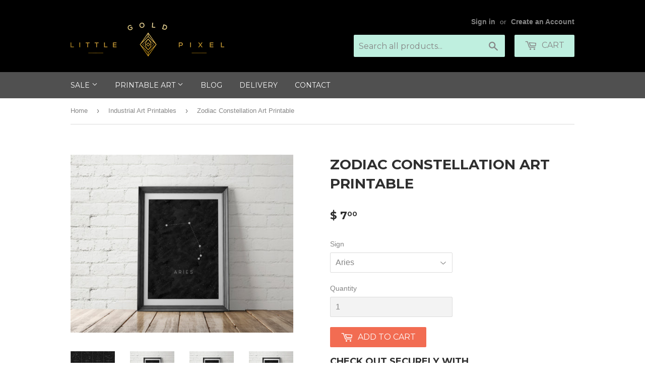

--- FILE ---
content_type: text/html; charset=utf-8
request_url: https://shoplittlegoldpixel.com/collections/industrial-art-printables/products/zodiac-constellation-art-printable
body_size: 21765
content:
<!doctype html>
<!--[if lt IE 7]><html class="no-js lt-ie9 lt-ie8 lt-ie7" lang="en"> <![endif]-->
<!--[if IE 7]><html class="no-js lt-ie9 lt-ie8" lang="en"> <![endif]-->
<!--[if IE 8]><html class="no-js lt-ie9" lang="en"> <![endif]-->
<!--[if IE 9 ]><html class="ie9 no-js"> <![endif]-->
<!--[if (gt IE 9)|!(IE)]><!--> <html class="no-touch no-js"> <!--<![endif]-->
<head>
<!-- "snippets/booster-seo.liquid" was not rendered, the associated app was uninstalled -->

  <!-- Global site tag (gtag.js) - Google Analytics -->
<script async src="https://www.googletagmanager.com/gtag/js?id=UA-78504214-1"></script>
<script>
  window.dataLayer = window.dataLayer || [];
  function gtag(){dataLayer.push(arguments);}
  gtag('js', new Date());

  gtag('config', 'UA-78504214-1');
</script>

  
  <script>
  (function(w, d, t, h, s, n) {
    w.FlodeskObject = n;
    var fn = function() {
      (w[n].q = w[n].q || []).push(arguments);
    };
    w[n] = w[n] || fn;
    var f = d.getElementsByTagName(t)[0];
    var v = '?v=' + Math.floor(new Date().getTime() / (120 * 1000)) * 60;
    var sm = d.createElement(t);
    sm.async = true;
    sm.type = 'module';
    sm.src = h + s + '.mjs' + v;
    f.parentNode.insertBefore(sm, f);
    var sn = d.createElement(t);
    sn.async = true;
    sn.noModule = true;
    sn.src = h + s + '.js' + v;
    f.parentNode.insertBefore(sn, f);
  })(window, document, 'script', 'https://assets.flodesk.com', '/universal', 'fd');
</script>
<script>
  window.fd('form', {
    formId: '617a330201639b10fbe9da44'
  });
</script>
  
  
  <!-- Basic page needs ================================================== -->
  <meta charset="utf-8">
  <meta http-equiv="X-UA-Compatible" content="IE=edge,chrome=1">

  
  <link rel="shortcut icon" href="//shoplittlegoldpixel.com/cdn/shop/files/LGP_Icons-Black-03_32x32.png?v=1613177531" type="image/png" />
  

  <!-- Title and description ================================================== -->
  


  

  <!-- Product meta ================================================== -->
  
<meta property="og:site_name" content="Little Gold Pixel">
<meta property="og:url" content="https://shoplittlegoldpixel.com/products/zodiac-constellation-art-printable">
<meta property="og:title" content="Zodiac Constellation Art Printable">
<meta property="og:type" content="product">
<meta property="og:description" content="Hey baby, what&#39;s your sign? Pick your favorite zodiac constellation art printable and download today. Printable makes a great gift for friends&#39; and loved ones&#39; birthdays. Another cool wall decor idea: Print out yours and your significant other&#39;s signs large and hang above your headboard."><meta property="og:price:amount" content="7.00">
  <meta property="og:price:currency" content="USD"><meta property="og:image" content="http://shoplittlegoldpixel.com/cdn/shop/products/littlegoldpixel_zodiac_square1_1024x1024.jpg?v=1527486726"><meta property="og:image" content="http://shoplittlegoldpixel.com/cdn/shop/products/aquarius_Frame1_1024x1024.jpg?v=1527486726"><meta property="og:image" content="http://shoplittlegoldpixel.com/cdn/shop/products/aries_Frame1_1024x1024.jpg?v=1527486726">
<meta property="og:image:secure_url" content="https://shoplittlegoldpixel.com/cdn/shop/products/littlegoldpixel_zodiac_square1_1024x1024.jpg?v=1527486726"><meta property="og:image:secure_url" content="https://shoplittlegoldpixel.com/cdn/shop/products/aquarius_Frame1_1024x1024.jpg?v=1527486726"><meta property="og:image:secure_url" content="https://shoplittlegoldpixel.com/cdn/shop/products/aries_Frame1_1024x1024.jpg?v=1527486726">


  <meta name="twitter:site" content="@littlegoldpixel">


  <meta name="twitter:card" content="summary_large_image">
  <meta name="twitter:image" content="https://shoplittlegoldpixel.com/cdn/shop/products/littlegoldpixel_zodiac_square1_1024x1024.jpg?v=1527486726">
  <meta name="twitter:image:width" content="480">
  <meta name="twitter:image:height" content="480">

<meta name="twitter:title" content="Zodiac Constellation Art Printable">
<meta name="twitter:description" content="Hey baby, what&#39;s your sign? Pick your favorite zodiac constellation art printable and download today. Printable makes a great gift for friends&#39; and loved ones&#39; birthdays. Another cool wall decor idea: Print out yours and your significant other&#39;s signs large and hang above your headboard.">


  <!-- Helpers ================================================== -->
  <link rel="canonical" href="https://shoplittlegoldpixel.com/products/zodiac-constellation-art-printable">
  <meta name="viewport" content="width=device-width,initial-scale=1">

  <!-- CSS ================================================== -->
  <link href="//shoplittlegoldpixel.com/cdn/shop/t/17/assets/theme.scss.css?v=91245645068435834461708369336" rel="stylesheet" type="text/css" media="all" />
  

  
    
    
    <link href="//fonts.googleapis.com/css?family=Montserrat:700" rel="stylesheet" type="text/css" media="all" />
  


  



  <!-- Header hook for plugins ================================================== -->
  <script>window.performance && window.performance.mark && window.performance.mark('shopify.content_for_header.start');</script><meta name="google-site-verification" content="aceRUiFdLJJX5DduoTeefa76vYfjhzjhYHwGWYk-TLU">
<meta id="shopify-digital-wallet" name="shopify-digital-wallet" content="/11857868/digital_wallets/dialog">
<meta name="shopify-checkout-api-token" content="f553e3e0089f40d0c6fa08798c93bdc6">
<meta id="in-context-paypal-metadata" data-shop-id="11857868" data-venmo-supported="false" data-environment="production" data-locale="en_US" data-paypal-v4="true" data-currency="USD">
<link rel="alternate" type="application/json+oembed" href="https://shoplittlegoldpixel.com/products/zodiac-constellation-art-printable.oembed">
<script async="async" src="/checkouts/internal/preloads.js?locale=en-US"></script>
<link rel="preconnect" href="https://shop.app" crossorigin="anonymous">
<script async="async" src="https://shop.app/checkouts/internal/preloads.js?locale=en-US&shop_id=11857868" crossorigin="anonymous"></script>
<script id="apple-pay-shop-capabilities" type="application/json">{"shopId":11857868,"countryCode":"US","currencyCode":"USD","merchantCapabilities":["supports3DS"],"merchantId":"gid:\/\/shopify\/Shop\/11857868","merchantName":"Little Gold Pixel","requiredBillingContactFields":["postalAddress","email"],"requiredShippingContactFields":["postalAddress","email"],"shippingType":"shipping","supportedNetworks":["visa","masterCard","amex","discover","elo","jcb"],"total":{"type":"pending","label":"Little Gold Pixel","amount":"1.00"},"shopifyPaymentsEnabled":true,"supportsSubscriptions":true}</script>
<script id="shopify-features" type="application/json">{"accessToken":"f553e3e0089f40d0c6fa08798c93bdc6","betas":["rich-media-storefront-analytics"],"domain":"shoplittlegoldpixel.com","predictiveSearch":true,"shopId":11857868,"locale":"en"}</script>
<script>var Shopify = Shopify || {};
Shopify.shop = "little-gold-pixel.myshopify.com";
Shopify.locale = "en";
Shopify.currency = {"active":"USD","rate":"1.0"};
Shopify.country = "US";
Shopify.theme = {"name":"Supply","id":172913934,"schema_name":"Supply","schema_version":"2.0.5","theme_store_id":679,"role":"main"};
Shopify.theme.handle = "null";
Shopify.theme.style = {"id":null,"handle":null};
Shopify.cdnHost = "shoplittlegoldpixel.com/cdn";
Shopify.routes = Shopify.routes || {};
Shopify.routes.root = "/";</script>
<script type="module">!function(o){(o.Shopify=o.Shopify||{}).modules=!0}(window);</script>
<script>!function(o){function n(){var o=[];function n(){o.push(Array.prototype.slice.apply(arguments))}return n.q=o,n}var t=o.Shopify=o.Shopify||{};t.loadFeatures=n(),t.autoloadFeatures=n()}(window);</script>
<script>
  window.ShopifyPay = window.ShopifyPay || {};
  window.ShopifyPay.apiHost = "shop.app\/pay";
  window.ShopifyPay.redirectState = null;
</script>
<script id="shop-js-analytics" type="application/json">{"pageType":"product"}</script>
<script defer="defer" async type="module" src="//shoplittlegoldpixel.com/cdn/shopifycloud/shop-js/modules/v2/client.init-shop-cart-sync_BT-GjEfc.en.esm.js"></script>
<script defer="defer" async type="module" src="//shoplittlegoldpixel.com/cdn/shopifycloud/shop-js/modules/v2/chunk.common_D58fp_Oc.esm.js"></script>
<script defer="defer" async type="module" src="//shoplittlegoldpixel.com/cdn/shopifycloud/shop-js/modules/v2/chunk.modal_xMitdFEc.esm.js"></script>
<script type="module">
  await import("//shoplittlegoldpixel.com/cdn/shopifycloud/shop-js/modules/v2/client.init-shop-cart-sync_BT-GjEfc.en.esm.js");
await import("//shoplittlegoldpixel.com/cdn/shopifycloud/shop-js/modules/v2/chunk.common_D58fp_Oc.esm.js");
await import("//shoplittlegoldpixel.com/cdn/shopifycloud/shop-js/modules/v2/chunk.modal_xMitdFEc.esm.js");

  window.Shopify.SignInWithShop?.initShopCartSync?.({"fedCMEnabled":true,"windoidEnabled":true});

</script>
<script>
  window.Shopify = window.Shopify || {};
  if (!window.Shopify.featureAssets) window.Shopify.featureAssets = {};
  window.Shopify.featureAssets['shop-js'] = {"shop-cart-sync":["modules/v2/client.shop-cart-sync_DZOKe7Ll.en.esm.js","modules/v2/chunk.common_D58fp_Oc.esm.js","modules/v2/chunk.modal_xMitdFEc.esm.js"],"init-fed-cm":["modules/v2/client.init-fed-cm_B6oLuCjv.en.esm.js","modules/v2/chunk.common_D58fp_Oc.esm.js","modules/v2/chunk.modal_xMitdFEc.esm.js"],"shop-cash-offers":["modules/v2/client.shop-cash-offers_D2sdYoxE.en.esm.js","modules/v2/chunk.common_D58fp_Oc.esm.js","modules/v2/chunk.modal_xMitdFEc.esm.js"],"shop-login-button":["modules/v2/client.shop-login-button_QeVjl5Y3.en.esm.js","modules/v2/chunk.common_D58fp_Oc.esm.js","modules/v2/chunk.modal_xMitdFEc.esm.js"],"pay-button":["modules/v2/client.pay-button_DXTOsIq6.en.esm.js","modules/v2/chunk.common_D58fp_Oc.esm.js","modules/v2/chunk.modal_xMitdFEc.esm.js"],"shop-button":["modules/v2/client.shop-button_DQZHx9pm.en.esm.js","modules/v2/chunk.common_D58fp_Oc.esm.js","modules/v2/chunk.modal_xMitdFEc.esm.js"],"avatar":["modules/v2/client.avatar_BTnouDA3.en.esm.js"],"init-windoid":["modules/v2/client.init-windoid_CR1B-cfM.en.esm.js","modules/v2/chunk.common_D58fp_Oc.esm.js","modules/v2/chunk.modal_xMitdFEc.esm.js"],"init-shop-for-new-customer-accounts":["modules/v2/client.init-shop-for-new-customer-accounts_C_vY_xzh.en.esm.js","modules/v2/client.shop-login-button_QeVjl5Y3.en.esm.js","modules/v2/chunk.common_D58fp_Oc.esm.js","modules/v2/chunk.modal_xMitdFEc.esm.js"],"init-shop-email-lookup-coordinator":["modules/v2/client.init-shop-email-lookup-coordinator_BI7n9ZSv.en.esm.js","modules/v2/chunk.common_D58fp_Oc.esm.js","modules/v2/chunk.modal_xMitdFEc.esm.js"],"init-shop-cart-sync":["modules/v2/client.init-shop-cart-sync_BT-GjEfc.en.esm.js","modules/v2/chunk.common_D58fp_Oc.esm.js","modules/v2/chunk.modal_xMitdFEc.esm.js"],"shop-toast-manager":["modules/v2/client.shop-toast-manager_DiYdP3xc.en.esm.js","modules/v2/chunk.common_D58fp_Oc.esm.js","modules/v2/chunk.modal_xMitdFEc.esm.js"],"init-customer-accounts":["modules/v2/client.init-customer-accounts_D9ZNqS-Q.en.esm.js","modules/v2/client.shop-login-button_QeVjl5Y3.en.esm.js","modules/v2/chunk.common_D58fp_Oc.esm.js","modules/v2/chunk.modal_xMitdFEc.esm.js"],"init-customer-accounts-sign-up":["modules/v2/client.init-customer-accounts-sign-up_iGw4briv.en.esm.js","modules/v2/client.shop-login-button_QeVjl5Y3.en.esm.js","modules/v2/chunk.common_D58fp_Oc.esm.js","modules/v2/chunk.modal_xMitdFEc.esm.js"],"shop-follow-button":["modules/v2/client.shop-follow-button_CqMgW2wH.en.esm.js","modules/v2/chunk.common_D58fp_Oc.esm.js","modules/v2/chunk.modal_xMitdFEc.esm.js"],"checkout-modal":["modules/v2/client.checkout-modal_xHeaAweL.en.esm.js","modules/v2/chunk.common_D58fp_Oc.esm.js","modules/v2/chunk.modal_xMitdFEc.esm.js"],"shop-login":["modules/v2/client.shop-login_D91U-Q7h.en.esm.js","modules/v2/chunk.common_D58fp_Oc.esm.js","modules/v2/chunk.modal_xMitdFEc.esm.js"],"lead-capture":["modules/v2/client.lead-capture_BJmE1dJe.en.esm.js","modules/v2/chunk.common_D58fp_Oc.esm.js","modules/v2/chunk.modal_xMitdFEc.esm.js"],"payment-terms":["modules/v2/client.payment-terms_Ci9AEqFq.en.esm.js","modules/v2/chunk.common_D58fp_Oc.esm.js","modules/v2/chunk.modal_xMitdFEc.esm.js"]};
</script>
<script>(function() {
  var isLoaded = false;
  function asyncLoad() {
    if (isLoaded) return;
    isLoaded = true;
    var urls = ["\/\/d1liekpayvooaz.cloudfront.net\/apps\/customizery\/customizery.js?shop=little-gold-pixel.myshopify.com","https:\/\/www.improvedcontactform.com\/icf.js?shop=little-gold-pixel.myshopify.com","https:\/\/smarteucookiebanner.upsell-apps.com\/script_tag.js?shop=little-gold-pixel.myshopify.com","https:\/\/cdn.shopify.com\/s\/files\/1\/2233\/5399\/t\/1\/assets\/trust_hero_11857868.js?594435\u0026shop=little-gold-pixel.myshopify.com","https:\/\/d23dclunsivw3h.cloudfront.net\/redirect-app.js?shop=little-gold-pixel.myshopify.com","\/\/cdn.shopify.com\/proxy\/c6313d1636e232a80a9b6e1d1d570bd226f24599ae2c4d73248876bf5d4fe47f\/static.cdn.printful.com\/static\/js\/external\/shopify-product-customizer.js?v=0.28\u0026shop=little-gold-pixel.myshopify.com\u0026sp-cache-control=cHVibGljLCBtYXgtYWdlPTkwMA"];
    for (var i = 0; i < urls.length; i++) {
      var s = document.createElement('script');
      s.type = 'text/javascript';
      s.async = true;
      s.src = urls[i];
      var x = document.getElementsByTagName('script')[0];
      x.parentNode.insertBefore(s, x);
    }
  };
  if(window.attachEvent) {
    window.attachEvent('onload', asyncLoad);
  } else {
    window.addEventListener('load', asyncLoad, false);
  }
})();</script>
<script id="__st">var __st={"a":11857868,"offset":-28800,"reqid":"cd6b59dd-7725-4c89-ba9b-2b01c65f4f24-1769346304","pageurl":"shoplittlegoldpixel.com\/collections\/industrial-art-printables\/products\/zodiac-constellation-art-printable","u":"69763d4467c4","p":"product","rtyp":"product","rid":674852438069};</script>
<script>window.ShopifyPaypalV4VisibilityTracking = true;</script>
<script id="captcha-bootstrap">!function(){'use strict';const t='contact',e='account',n='new_comment',o=[[t,t],['blogs',n],['comments',n],[t,'customer']],c=[[e,'customer_login'],[e,'guest_login'],[e,'recover_customer_password'],[e,'create_customer']],r=t=>t.map((([t,e])=>`form[action*='/${t}']:not([data-nocaptcha='true']) input[name='form_type'][value='${e}']`)).join(','),a=t=>()=>t?[...document.querySelectorAll(t)].map((t=>t.form)):[];function s(){const t=[...o],e=r(t);return a(e)}const i='password',u='form_key',d=['recaptcha-v3-token','g-recaptcha-response','h-captcha-response',i],f=()=>{try{return window.sessionStorage}catch{return}},m='__shopify_v',_=t=>t.elements[u];function p(t,e,n=!1){try{const o=window.sessionStorage,c=JSON.parse(o.getItem(e)),{data:r}=function(t){const{data:e,action:n}=t;return t[m]||n?{data:e,action:n}:{data:t,action:n}}(c);for(const[e,n]of Object.entries(r))t.elements[e]&&(t.elements[e].value=n);n&&o.removeItem(e)}catch(o){console.error('form repopulation failed',{error:o})}}const l='form_type',E='cptcha';function T(t){t.dataset[E]=!0}const w=window,h=w.document,L='Shopify',v='ce_forms',y='captcha';let A=!1;((t,e)=>{const n=(g='f06e6c50-85a8-45c8-87d0-21a2b65856fe',I='https://cdn.shopify.com/shopifycloud/storefront-forms-hcaptcha/ce_storefront_forms_captcha_hcaptcha.v1.5.2.iife.js',D={infoText:'Protected by hCaptcha',privacyText:'Privacy',termsText:'Terms'},(t,e,n)=>{const o=w[L][v],c=o.bindForm;if(c)return c(t,g,e,D).then(n);var r;o.q.push([[t,g,e,D],n]),r=I,A||(h.body.append(Object.assign(h.createElement('script'),{id:'captcha-provider',async:!0,src:r})),A=!0)});var g,I,D;w[L]=w[L]||{},w[L][v]=w[L][v]||{},w[L][v].q=[],w[L][y]=w[L][y]||{},w[L][y].protect=function(t,e){n(t,void 0,e),T(t)},Object.freeze(w[L][y]),function(t,e,n,w,h,L){const[v,y,A,g]=function(t,e,n){const i=e?o:[],u=t?c:[],d=[...i,...u],f=r(d),m=r(i),_=r(d.filter((([t,e])=>n.includes(e))));return[a(f),a(m),a(_),s()]}(w,h,L),I=t=>{const e=t.target;return e instanceof HTMLFormElement?e:e&&e.form},D=t=>v().includes(t);t.addEventListener('submit',(t=>{const e=I(t);if(!e)return;const n=D(e)&&!e.dataset.hcaptchaBound&&!e.dataset.recaptchaBound,o=_(e),c=g().includes(e)&&(!o||!o.value);(n||c)&&t.preventDefault(),c&&!n&&(function(t){try{if(!f())return;!function(t){const e=f();if(!e)return;const n=_(t);if(!n)return;const o=n.value;o&&e.removeItem(o)}(t);const e=Array.from(Array(32),(()=>Math.random().toString(36)[2])).join('');!function(t,e){_(t)||t.append(Object.assign(document.createElement('input'),{type:'hidden',name:u})),t.elements[u].value=e}(t,e),function(t,e){const n=f();if(!n)return;const o=[...t.querySelectorAll(`input[type='${i}']`)].map((({name:t})=>t)),c=[...d,...o],r={};for(const[a,s]of new FormData(t).entries())c.includes(a)||(r[a]=s);n.setItem(e,JSON.stringify({[m]:1,action:t.action,data:r}))}(t,e)}catch(e){console.error('failed to persist form',e)}}(e),e.submit())}));const S=(t,e)=>{t&&!t.dataset[E]&&(n(t,e.some((e=>e===t))),T(t))};for(const o of['focusin','change'])t.addEventListener(o,(t=>{const e=I(t);D(e)&&S(e,y())}));const B=e.get('form_key'),M=e.get(l),P=B&&M;t.addEventListener('DOMContentLoaded',(()=>{const t=y();if(P)for(const e of t)e.elements[l].value===M&&p(e,B);[...new Set([...A(),...v().filter((t=>'true'===t.dataset.shopifyCaptcha))])].forEach((e=>S(e,t)))}))}(h,new URLSearchParams(w.location.search),n,t,e,['guest_login'])})(!0,!0)}();</script>
<script integrity="sha256-4kQ18oKyAcykRKYeNunJcIwy7WH5gtpwJnB7kiuLZ1E=" data-source-attribution="shopify.loadfeatures" defer="defer" src="//shoplittlegoldpixel.com/cdn/shopifycloud/storefront/assets/storefront/load_feature-a0a9edcb.js" crossorigin="anonymous"></script>
<script crossorigin="anonymous" defer="defer" src="//shoplittlegoldpixel.com/cdn/shopifycloud/storefront/assets/shopify_pay/storefront-65b4c6d7.js?v=20250812"></script>
<script data-source-attribution="shopify.dynamic_checkout.dynamic.init">var Shopify=Shopify||{};Shopify.PaymentButton=Shopify.PaymentButton||{isStorefrontPortableWallets:!0,init:function(){window.Shopify.PaymentButton.init=function(){};var t=document.createElement("script");t.src="https://shoplittlegoldpixel.com/cdn/shopifycloud/portable-wallets/latest/portable-wallets.en.js",t.type="module",document.head.appendChild(t)}};
</script>
<script data-source-attribution="shopify.dynamic_checkout.buyer_consent">
  function portableWalletsHideBuyerConsent(e){var t=document.getElementById("shopify-buyer-consent"),n=document.getElementById("shopify-subscription-policy-button");t&&n&&(t.classList.add("hidden"),t.setAttribute("aria-hidden","true"),n.removeEventListener("click",e))}function portableWalletsShowBuyerConsent(e){var t=document.getElementById("shopify-buyer-consent"),n=document.getElementById("shopify-subscription-policy-button");t&&n&&(t.classList.remove("hidden"),t.removeAttribute("aria-hidden"),n.addEventListener("click",e))}window.Shopify?.PaymentButton&&(window.Shopify.PaymentButton.hideBuyerConsent=portableWalletsHideBuyerConsent,window.Shopify.PaymentButton.showBuyerConsent=portableWalletsShowBuyerConsent);
</script>
<script data-source-attribution="shopify.dynamic_checkout.cart.bootstrap">document.addEventListener("DOMContentLoaded",(function(){function t(){return document.querySelector("shopify-accelerated-checkout-cart, shopify-accelerated-checkout")}if(t())Shopify.PaymentButton.init();else{new MutationObserver((function(e,n){t()&&(Shopify.PaymentButton.init(),n.disconnect())})).observe(document.body,{childList:!0,subtree:!0})}}));
</script>
<link id="shopify-accelerated-checkout-styles" rel="stylesheet" media="screen" href="https://shoplittlegoldpixel.com/cdn/shopifycloud/portable-wallets/latest/accelerated-checkout-backwards-compat.css" crossorigin="anonymous">
<style id="shopify-accelerated-checkout-cart">
        #shopify-buyer-consent {
  margin-top: 1em;
  display: inline-block;
  width: 100%;
}

#shopify-buyer-consent.hidden {
  display: none;
}

#shopify-subscription-policy-button {
  background: none;
  border: none;
  padding: 0;
  text-decoration: underline;
  font-size: inherit;
  cursor: pointer;
}

#shopify-subscription-policy-button::before {
  box-shadow: none;
}

      </style>

<script>window.performance && window.performance.mark && window.performance.mark('shopify.content_for_header.end');</script>

  

<!--[if lt IE 9]>
<script src="//cdnjs.cloudflare.com/ajax/libs/html5shiv/3.7.2/html5shiv.min.js" type="text/javascript"></script>
<script src="//shoplittlegoldpixel.com/cdn/shop/t/17/assets/respond.min.js?v=237" type="text/javascript"></script>
<link href="//shoplittlegoldpixel.com/cdn/shop/t/17/assets/respond-proxy.html" id="respond-proxy" rel="respond-proxy" />
<link href="//shoplittlegoldpixel.com/search?q=204224e2ae07d55003647f9c909d3522" id="respond-redirect" rel="respond-redirect" />
<script src="//shoplittlegoldpixel.com/search?q=204224e2ae07d55003647f9c909d3522" type="text/javascript"></script>
<![endif]-->
<!--[if (lte IE 9) ]><script src="//shoplittlegoldpixel.com/cdn/shop/t/17/assets/match-media.min.js?v=237" type="text/javascript"></script><![endif]-->


  
  

  <script src="//ajax.googleapis.com/ajax/libs/jquery/1.11.0/jquery.min.js" type="text/javascript"></script>


  <!--[if (gt IE 9)|!(IE)]><!--><script src="//shoplittlegoldpixel.com/cdn/shop/t/17/assets/vendor.js?v=77006336269012142731492877610" defer="defer"></script><!--<![endif]-->
  <!--[if lte IE 9]><script src="//shoplittlegoldpixel.com/cdn/shop/t/17/assets/vendor.js?v=77006336269012142731492877610"></script><![endif]-->

  <!--[if (gt IE 9)|!(IE)]><!--><script src="//shoplittlegoldpixel.com/cdn/shop/t/17/assets/theme.js?v=77196270582283738161509683158" defer="defer"></script><!--<![endif]-->
  <!--[if lte IE 9]><script src="//shoplittlegoldpixel.com/cdn/shop/t/17/assets/theme.js?v=77196270582283738161509683158"></script><![endif]-->



      <link href="//shoplittlegoldpixel.com/cdn/shop/t/17/assets/paymentfont.scss.css?v=15046957644054856231708369336" rel="stylesheet" type="text/css" media="all" />
    
<link href="https://monorail-edge.shopifysvc.com" rel="dns-prefetch">
<script>(function(){if ("sendBeacon" in navigator && "performance" in window) {try {var session_token_from_headers = performance.getEntriesByType('navigation')[0].serverTiming.find(x => x.name == '_s').description;} catch {var session_token_from_headers = undefined;}var session_cookie_matches = document.cookie.match(/_shopify_s=([^;]*)/);var session_token_from_cookie = session_cookie_matches && session_cookie_matches.length === 2 ? session_cookie_matches[1] : "";var session_token = session_token_from_headers || session_token_from_cookie || "";function handle_abandonment_event(e) {var entries = performance.getEntries().filter(function(entry) {return /monorail-edge.shopifysvc.com/.test(entry.name);});if (!window.abandonment_tracked && entries.length === 0) {window.abandonment_tracked = true;var currentMs = Date.now();var navigation_start = performance.timing.navigationStart;var payload = {shop_id: 11857868,url: window.location.href,navigation_start,duration: currentMs - navigation_start,session_token,page_type: "product"};window.navigator.sendBeacon("https://monorail-edge.shopifysvc.com/v1/produce", JSON.stringify({schema_id: "online_store_buyer_site_abandonment/1.1",payload: payload,metadata: {event_created_at_ms: currentMs,event_sent_at_ms: currentMs}}));}}window.addEventListener('pagehide', handle_abandonment_event);}}());</script>
<script id="web-pixels-manager-setup">(function e(e,d,r,n,o){if(void 0===o&&(o={}),!Boolean(null===(a=null===(i=window.Shopify)||void 0===i?void 0:i.analytics)||void 0===a?void 0:a.replayQueue)){var i,a;window.Shopify=window.Shopify||{};var t=window.Shopify;t.analytics=t.analytics||{};var s=t.analytics;s.replayQueue=[],s.publish=function(e,d,r){return s.replayQueue.push([e,d,r]),!0};try{self.performance.mark("wpm:start")}catch(e){}var l=function(){var e={modern:/Edge?\/(1{2}[4-9]|1[2-9]\d|[2-9]\d{2}|\d{4,})\.\d+(\.\d+|)|Firefox\/(1{2}[4-9]|1[2-9]\d|[2-9]\d{2}|\d{4,})\.\d+(\.\d+|)|Chrom(ium|e)\/(9{2}|\d{3,})\.\d+(\.\d+|)|(Maci|X1{2}).+ Version\/(15\.\d+|(1[6-9]|[2-9]\d|\d{3,})\.\d+)([,.]\d+|)( \(\w+\)|)( Mobile\/\w+|) Safari\/|Chrome.+OPR\/(9{2}|\d{3,})\.\d+\.\d+|(CPU[ +]OS|iPhone[ +]OS|CPU[ +]iPhone|CPU IPhone OS|CPU iPad OS)[ +]+(15[._]\d+|(1[6-9]|[2-9]\d|\d{3,})[._]\d+)([._]\d+|)|Android:?[ /-](13[3-9]|1[4-9]\d|[2-9]\d{2}|\d{4,})(\.\d+|)(\.\d+|)|Android.+Firefox\/(13[5-9]|1[4-9]\d|[2-9]\d{2}|\d{4,})\.\d+(\.\d+|)|Android.+Chrom(ium|e)\/(13[3-9]|1[4-9]\d|[2-9]\d{2}|\d{4,})\.\d+(\.\d+|)|SamsungBrowser\/([2-9]\d|\d{3,})\.\d+/,legacy:/Edge?\/(1[6-9]|[2-9]\d|\d{3,})\.\d+(\.\d+|)|Firefox\/(5[4-9]|[6-9]\d|\d{3,})\.\d+(\.\d+|)|Chrom(ium|e)\/(5[1-9]|[6-9]\d|\d{3,})\.\d+(\.\d+|)([\d.]+$|.*Safari\/(?![\d.]+ Edge\/[\d.]+$))|(Maci|X1{2}).+ Version\/(10\.\d+|(1[1-9]|[2-9]\d|\d{3,})\.\d+)([,.]\d+|)( \(\w+\)|)( Mobile\/\w+|) Safari\/|Chrome.+OPR\/(3[89]|[4-9]\d|\d{3,})\.\d+\.\d+|(CPU[ +]OS|iPhone[ +]OS|CPU[ +]iPhone|CPU IPhone OS|CPU iPad OS)[ +]+(10[._]\d+|(1[1-9]|[2-9]\d|\d{3,})[._]\d+)([._]\d+|)|Android:?[ /-](13[3-9]|1[4-9]\d|[2-9]\d{2}|\d{4,})(\.\d+|)(\.\d+|)|Mobile Safari.+OPR\/([89]\d|\d{3,})\.\d+\.\d+|Android.+Firefox\/(13[5-9]|1[4-9]\d|[2-9]\d{2}|\d{4,})\.\d+(\.\d+|)|Android.+Chrom(ium|e)\/(13[3-9]|1[4-9]\d|[2-9]\d{2}|\d{4,})\.\d+(\.\d+|)|Android.+(UC? ?Browser|UCWEB|U3)[ /]?(15\.([5-9]|\d{2,})|(1[6-9]|[2-9]\d|\d{3,})\.\d+)\.\d+|SamsungBrowser\/(5\.\d+|([6-9]|\d{2,})\.\d+)|Android.+MQ{2}Browser\/(14(\.(9|\d{2,})|)|(1[5-9]|[2-9]\d|\d{3,})(\.\d+|))(\.\d+|)|K[Aa][Ii]OS\/(3\.\d+|([4-9]|\d{2,})\.\d+)(\.\d+|)/},d=e.modern,r=e.legacy,n=navigator.userAgent;return n.match(d)?"modern":n.match(r)?"legacy":"unknown"}(),u="modern"===l?"modern":"legacy",c=(null!=n?n:{modern:"",legacy:""})[u],f=function(e){return[e.baseUrl,"/wpm","/b",e.hashVersion,"modern"===e.buildTarget?"m":"l",".js"].join("")}({baseUrl:d,hashVersion:r,buildTarget:u}),m=function(e){var d=e.version,r=e.bundleTarget,n=e.surface,o=e.pageUrl,i=e.monorailEndpoint;return{emit:function(e){var a=e.status,t=e.errorMsg,s=(new Date).getTime(),l=JSON.stringify({metadata:{event_sent_at_ms:s},events:[{schema_id:"web_pixels_manager_load/3.1",payload:{version:d,bundle_target:r,page_url:o,status:a,surface:n,error_msg:t},metadata:{event_created_at_ms:s}}]});if(!i)return console&&console.warn&&console.warn("[Web Pixels Manager] No Monorail endpoint provided, skipping logging."),!1;try{return self.navigator.sendBeacon.bind(self.navigator)(i,l)}catch(e){}var u=new XMLHttpRequest;try{return u.open("POST",i,!0),u.setRequestHeader("Content-Type","text/plain"),u.send(l),!0}catch(e){return console&&console.warn&&console.warn("[Web Pixels Manager] Got an unhandled error while logging to Monorail."),!1}}}}({version:r,bundleTarget:l,surface:e.surface,pageUrl:self.location.href,monorailEndpoint:e.monorailEndpoint});try{o.browserTarget=l,function(e){var d=e.src,r=e.async,n=void 0===r||r,o=e.onload,i=e.onerror,a=e.sri,t=e.scriptDataAttributes,s=void 0===t?{}:t,l=document.createElement("script"),u=document.querySelector("head"),c=document.querySelector("body");if(l.async=n,l.src=d,a&&(l.integrity=a,l.crossOrigin="anonymous"),s)for(var f in s)if(Object.prototype.hasOwnProperty.call(s,f))try{l.dataset[f]=s[f]}catch(e){}if(o&&l.addEventListener("load",o),i&&l.addEventListener("error",i),u)u.appendChild(l);else{if(!c)throw new Error("Did not find a head or body element to append the script");c.appendChild(l)}}({src:f,async:!0,onload:function(){if(!function(){var e,d;return Boolean(null===(d=null===(e=window.Shopify)||void 0===e?void 0:e.analytics)||void 0===d?void 0:d.initialized)}()){var d=window.webPixelsManager.init(e)||void 0;if(d){var r=window.Shopify.analytics;r.replayQueue.forEach((function(e){var r=e[0],n=e[1],o=e[2];d.publishCustomEvent(r,n,o)})),r.replayQueue=[],r.publish=d.publishCustomEvent,r.visitor=d.visitor,r.initialized=!0}}},onerror:function(){return m.emit({status:"failed",errorMsg:"".concat(f," has failed to load")})},sri:function(e){var d=/^sha384-[A-Za-z0-9+/=]+$/;return"string"==typeof e&&d.test(e)}(c)?c:"",scriptDataAttributes:o}),m.emit({status:"loading"})}catch(e){m.emit({status:"failed",errorMsg:(null==e?void 0:e.message)||"Unknown error"})}}})({shopId: 11857868,storefrontBaseUrl: "https://shoplittlegoldpixel.com",extensionsBaseUrl: "https://extensions.shopifycdn.com/cdn/shopifycloud/web-pixels-manager",monorailEndpoint: "https://monorail-edge.shopifysvc.com/unstable/produce_batch",surface: "storefront-renderer",enabledBetaFlags: ["2dca8a86"],webPixelsConfigList: [{"id":"503939125","configuration":"{\"config\":\"{\\\"pixel_id\\\":\\\"G-CGHCLKB6WM\\\",\\\"target_country\\\":\\\"US\\\",\\\"gtag_events\\\":[{\\\"type\\\":\\\"begin_checkout\\\",\\\"action_label\\\":\\\"G-CGHCLKB6WM\\\"},{\\\"type\\\":\\\"search\\\",\\\"action_label\\\":\\\"G-CGHCLKB6WM\\\"},{\\\"type\\\":\\\"view_item\\\",\\\"action_label\\\":[\\\"G-CGHCLKB6WM\\\",\\\"MC-3K9JBMCTJW\\\"]},{\\\"type\\\":\\\"purchase\\\",\\\"action_label\\\":[\\\"G-CGHCLKB6WM\\\",\\\"MC-3K9JBMCTJW\\\"]},{\\\"type\\\":\\\"page_view\\\",\\\"action_label\\\":[\\\"G-CGHCLKB6WM\\\",\\\"MC-3K9JBMCTJW\\\"]},{\\\"type\\\":\\\"add_payment_info\\\",\\\"action_label\\\":\\\"G-CGHCLKB6WM\\\"},{\\\"type\\\":\\\"add_to_cart\\\",\\\"action_label\\\":\\\"G-CGHCLKB6WM\\\"}],\\\"enable_monitoring_mode\\\":false}\"}","eventPayloadVersion":"v1","runtimeContext":"OPEN","scriptVersion":"b2a88bafab3e21179ed38636efcd8a93","type":"APP","apiClientId":1780363,"privacyPurposes":[],"dataSharingAdjustments":{"protectedCustomerApprovalScopes":["read_customer_address","read_customer_email","read_customer_name","read_customer_personal_data","read_customer_phone"]}},{"id":"108036149","configuration":"{\"tagID\":\"2620729396170\"}","eventPayloadVersion":"v1","runtimeContext":"STRICT","scriptVersion":"18031546ee651571ed29edbe71a3550b","type":"APP","apiClientId":3009811,"privacyPurposes":["ANALYTICS","MARKETING","SALE_OF_DATA"],"dataSharingAdjustments":{"protectedCustomerApprovalScopes":["read_customer_address","read_customer_email","read_customer_name","read_customer_personal_data","read_customer_phone"]}},{"id":"66584629","eventPayloadVersion":"v1","runtimeContext":"LAX","scriptVersion":"1","type":"CUSTOM","privacyPurposes":["MARKETING"],"name":"Meta pixel (migrated)"},{"id":"shopify-app-pixel","configuration":"{}","eventPayloadVersion":"v1","runtimeContext":"STRICT","scriptVersion":"0450","apiClientId":"shopify-pixel","type":"APP","privacyPurposes":["ANALYTICS","MARKETING"]},{"id":"shopify-custom-pixel","eventPayloadVersion":"v1","runtimeContext":"LAX","scriptVersion":"0450","apiClientId":"shopify-pixel","type":"CUSTOM","privacyPurposes":["ANALYTICS","MARKETING"]}],isMerchantRequest: false,initData: {"shop":{"name":"Little Gold Pixel","paymentSettings":{"currencyCode":"USD"},"myshopifyDomain":"little-gold-pixel.myshopify.com","countryCode":"US","storefrontUrl":"https:\/\/shoplittlegoldpixel.com"},"customer":null,"cart":null,"checkout":null,"productVariants":[{"price":{"amount":7.0,"currencyCode":"USD"},"product":{"title":"Zodiac Constellation Art Printable","vendor":"Little Gold Pixel","id":"674852438069","untranslatedTitle":"Zodiac Constellation Art Printable","url":"\/products\/zodiac-constellation-art-printable","type":"Art Printable"},"id":"7940921262133","image":{"src":"\/\/shoplittlegoldpixel.com\/cdn\/shop\/products\/aries_Frame1.jpg?v=1527486726"},"sku":"","title":"Aries","untranslatedTitle":"Aries"},{"price":{"amount":7.0,"currencyCode":"USD"},"product":{"title":"Zodiac Constellation Art Printable","vendor":"Little Gold Pixel","id":"674852438069","untranslatedTitle":"Zodiac Constellation Art Printable","url":"\/products\/zodiac-constellation-art-printable","type":"Art Printable"},"id":"7940936532021","image":{"src":"\/\/shoplittlegoldpixel.com\/cdn\/shop\/products\/aquarius_Frame1.jpg?v=1527486726"},"sku":"","title":"Aquarius","untranslatedTitle":"Aquarius"},{"price":{"amount":7.0,"currencyCode":"USD"},"product":{"title":"Zodiac Constellation Art Printable","vendor":"Little Gold Pixel","id":"674852438069","untranslatedTitle":"Zodiac Constellation Art Printable","url":"\/products\/zodiac-constellation-art-printable","type":"Art Printable"},"id":"7940936564789","image":{"src":"\/\/shoplittlegoldpixel.com\/cdn\/shop\/products\/cancer_frame1.jpg?v=1527486726"},"sku":"","title":"Cancer","untranslatedTitle":"Cancer"},{"price":{"amount":7.0,"currencyCode":"USD"},"product":{"title":"Zodiac Constellation Art Printable","vendor":"Little Gold Pixel","id":"674852438069","untranslatedTitle":"Zodiac Constellation Art Printable","url":"\/products\/zodiac-constellation-art-printable","type":"Art Printable"},"id":"7940936597557","image":{"src":"\/\/shoplittlegoldpixel.com\/cdn\/shop\/products\/capricorn_frame1.jpg?v=1527486726"},"sku":"","title":"Capricorn","untranslatedTitle":"Capricorn"},{"price":{"amount":7.0,"currencyCode":"USD"},"product":{"title":"Zodiac Constellation Art Printable","vendor":"Little Gold Pixel","id":"674852438069","untranslatedTitle":"Zodiac Constellation Art Printable","url":"\/products\/zodiac-constellation-art-printable","type":"Art Printable"},"id":"7940936630325","image":{"src":"\/\/shoplittlegoldpixel.com\/cdn\/shop\/products\/gemini_frame1.jpg?v=1527486726"},"sku":"","title":"Gemini","untranslatedTitle":"Gemini"},{"price":{"amount":7.0,"currencyCode":"USD"},"product":{"title":"Zodiac Constellation Art Printable","vendor":"Little Gold Pixel","id":"674852438069","untranslatedTitle":"Zodiac Constellation Art Printable","url":"\/products\/zodiac-constellation-art-printable","type":"Art Printable"},"id":"7940936663093","image":{"src":"\/\/shoplittlegoldpixel.com\/cdn\/shop\/products\/leo_frame1.jpg?v=1527486726"},"sku":"","title":"Leo","untranslatedTitle":"Leo"},{"price":{"amount":7.0,"currencyCode":"USD"},"product":{"title":"Zodiac Constellation Art Printable","vendor":"Little Gold Pixel","id":"674852438069","untranslatedTitle":"Zodiac Constellation Art Printable","url":"\/products\/zodiac-constellation-art-printable","type":"Art Printable"},"id":"7940936695861","image":{"src":"\/\/shoplittlegoldpixel.com\/cdn\/shop\/products\/libra_frame1.jpg?v=1527486726"},"sku":"","title":"Libra","untranslatedTitle":"Libra"},{"price":{"amount":7.0,"currencyCode":"USD"},"product":{"title":"Zodiac Constellation Art Printable","vendor":"Little Gold Pixel","id":"674852438069","untranslatedTitle":"Zodiac Constellation Art Printable","url":"\/products\/zodiac-constellation-art-printable","type":"Art Printable"},"id":"7940936728629","image":{"src":"\/\/shoplittlegoldpixel.com\/cdn\/shop\/products\/pisces_frame1.jpg?v=1527486726"},"sku":"","title":"Pisces","untranslatedTitle":"Pisces"},{"price":{"amount":7.0,"currencyCode":"USD"},"product":{"title":"Zodiac Constellation Art Printable","vendor":"Little Gold Pixel","id":"674852438069","untranslatedTitle":"Zodiac Constellation Art Printable","url":"\/products\/zodiac-constellation-art-printable","type":"Art Printable"},"id":"7940936761397","image":{"src":"\/\/shoplittlegoldpixel.com\/cdn\/shop\/products\/sagittarius_frame1.jpg?v=1527486726"},"sku":"","title":"Sagittarius","untranslatedTitle":"Sagittarius"},{"price":{"amount":7.0,"currencyCode":"USD"},"product":{"title":"Zodiac Constellation Art Printable","vendor":"Little Gold Pixel","id":"674852438069","untranslatedTitle":"Zodiac Constellation Art Printable","url":"\/products\/zodiac-constellation-art-printable","type":"Art Printable"},"id":"7940936794165","image":{"src":"\/\/shoplittlegoldpixel.com\/cdn\/shop\/products\/scorpio_frame1.jpg?v=1527486726"},"sku":"","title":"Scorpio","untranslatedTitle":"Scorpio"},{"price":{"amount":7.0,"currencyCode":"USD"},"product":{"title":"Zodiac Constellation Art Printable","vendor":"Little Gold Pixel","id":"674852438069","untranslatedTitle":"Zodiac Constellation Art Printable","url":"\/products\/zodiac-constellation-art-printable","type":"Art Printable"},"id":"7940936826933","image":{"src":"\/\/shoplittlegoldpixel.com\/cdn\/shop\/products\/taurus_Frame1.jpg?v=1527486726"},"sku":"","title":"Taurus","untranslatedTitle":"Taurus"},{"price":{"amount":7.0,"currencyCode":"USD"},"product":{"title":"Zodiac Constellation Art Printable","vendor":"Little Gold Pixel","id":"674852438069","untranslatedTitle":"Zodiac Constellation Art Printable","url":"\/products\/zodiac-constellation-art-printable","type":"Art Printable"},"id":"7940936859701","image":{"src":"\/\/shoplittlegoldpixel.com\/cdn\/shop\/products\/virgo_frame1.jpg?v=1527486726"},"sku":"","title":"Virgo","untranslatedTitle":"Virgo"}],"purchasingCompany":null},},"https://shoplittlegoldpixel.com/cdn","fcfee988w5aeb613cpc8e4bc33m6693e112",{"modern":"","legacy":""},{"shopId":"11857868","storefrontBaseUrl":"https:\/\/shoplittlegoldpixel.com","extensionBaseUrl":"https:\/\/extensions.shopifycdn.com\/cdn\/shopifycloud\/web-pixels-manager","surface":"storefront-renderer","enabledBetaFlags":"[\"2dca8a86\"]","isMerchantRequest":"false","hashVersion":"fcfee988w5aeb613cpc8e4bc33m6693e112","publish":"custom","events":"[[\"page_viewed\",{}],[\"product_viewed\",{\"productVariant\":{\"price\":{\"amount\":7.0,\"currencyCode\":\"USD\"},\"product\":{\"title\":\"Zodiac Constellation Art Printable\",\"vendor\":\"Little Gold Pixel\",\"id\":\"674852438069\",\"untranslatedTitle\":\"Zodiac Constellation Art Printable\",\"url\":\"\/products\/zodiac-constellation-art-printable\",\"type\":\"Art Printable\"},\"id\":\"7940921262133\",\"image\":{\"src\":\"\/\/shoplittlegoldpixel.com\/cdn\/shop\/products\/aries_Frame1.jpg?v=1527486726\"},\"sku\":\"\",\"title\":\"Aries\",\"untranslatedTitle\":\"Aries\"}}]]"});</script><script>
  window.ShopifyAnalytics = window.ShopifyAnalytics || {};
  window.ShopifyAnalytics.meta = window.ShopifyAnalytics.meta || {};
  window.ShopifyAnalytics.meta.currency = 'USD';
  var meta = {"product":{"id":674852438069,"gid":"gid:\/\/shopify\/Product\/674852438069","vendor":"Little Gold Pixel","type":"Art Printable","handle":"zodiac-constellation-art-printable","variants":[{"id":7940921262133,"price":700,"name":"Zodiac Constellation Art Printable - Aries","public_title":"Aries","sku":""},{"id":7940936532021,"price":700,"name":"Zodiac Constellation Art Printable - Aquarius","public_title":"Aquarius","sku":""},{"id":7940936564789,"price":700,"name":"Zodiac Constellation Art Printable - Cancer","public_title":"Cancer","sku":""},{"id":7940936597557,"price":700,"name":"Zodiac Constellation Art Printable - Capricorn","public_title":"Capricorn","sku":""},{"id":7940936630325,"price":700,"name":"Zodiac Constellation Art Printable - Gemini","public_title":"Gemini","sku":""},{"id":7940936663093,"price":700,"name":"Zodiac Constellation Art Printable - Leo","public_title":"Leo","sku":""},{"id":7940936695861,"price":700,"name":"Zodiac Constellation Art Printable - Libra","public_title":"Libra","sku":""},{"id":7940936728629,"price":700,"name":"Zodiac Constellation Art Printable - Pisces","public_title":"Pisces","sku":""},{"id":7940936761397,"price":700,"name":"Zodiac Constellation Art Printable - Sagittarius","public_title":"Sagittarius","sku":""},{"id":7940936794165,"price":700,"name":"Zodiac Constellation Art Printable - Scorpio","public_title":"Scorpio","sku":""},{"id":7940936826933,"price":700,"name":"Zodiac Constellation Art Printable - Taurus","public_title":"Taurus","sku":""},{"id":7940936859701,"price":700,"name":"Zodiac Constellation Art Printable - Virgo","public_title":"Virgo","sku":""}],"remote":false},"page":{"pageType":"product","resourceType":"product","resourceId":674852438069,"requestId":"cd6b59dd-7725-4c89-ba9b-2b01c65f4f24-1769346304"}};
  for (var attr in meta) {
    window.ShopifyAnalytics.meta[attr] = meta[attr];
  }
</script>
<script class="analytics">
  (function () {
    var customDocumentWrite = function(content) {
      var jquery = null;

      if (window.jQuery) {
        jquery = window.jQuery;
      } else if (window.Checkout && window.Checkout.$) {
        jquery = window.Checkout.$;
      }

      if (jquery) {
        jquery('body').append(content);
      }
    };

    var hasLoggedConversion = function(token) {
      if (token) {
        return document.cookie.indexOf('loggedConversion=' + token) !== -1;
      }
      return false;
    }

    var setCookieIfConversion = function(token) {
      if (token) {
        var twoMonthsFromNow = new Date(Date.now());
        twoMonthsFromNow.setMonth(twoMonthsFromNow.getMonth() + 2);

        document.cookie = 'loggedConversion=' + token + '; expires=' + twoMonthsFromNow;
      }
    }

    var trekkie = window.ShopifyAnalytics.lib = window.trekkie = window.trekkie || [];
    if (trekkie.integrations) {
      return;
    }
    trekkie.methods = [
      'identify',
      'page',
      'ready',
      'track',
      'trackForm',
      'trackLink'
    ];
    trekkie.factory = function(method) {
      return function() {
        var args = Array.prototype.slice.call(arguments);
        args.unshift(method);
        trekkie.push(args);
        return trekkie;
      };
    };
    for (var i = 0; i < trekkie.methods.length; i++) {
      var key = trekkie.methods[i];
      trekkie[key] = trekkie.factory(key);
    }
    trekkie.load = function(config) {
      trekkie.config = config || {};
      trekkie.config.initialDocumentCookie = document.cookie;
      var first = document.getElementsByTagName('script')[0];
      var script = document.createElement('script');
      script.type = 'text/javascript';
      script.onerror = function(e) {
        var scriptFallback = document.createElement('script');
        scriptFallback.type = 'text/javascript';
        scriptFallback.onerror = function(error) {
                var Monorail = {
      produce: function produce(monorailDomain, schemaId, payload) {
        var currentMs = new Date().getTime();
        var event = {
          schema_id: schemaId,
          payload: payload,
          metadata: {
            event_created_at_ms: currentMs,
            event_sent_at_ms: currentMs
          }
        };
        return Monorail.sendRequest("https://" + monorailDomain + "/v1/produce", JSON.stringify(event));
      },
      sendRequest: function sendRequest(endpointUrl, payload) {
        // Try the sendBeacon API
        if (window && window.navigator && typeof window.navigator.sendBeacon === 'function' && typeof window.Blob === 'function' && !Monorail.isIos12()) {
          var blobData = new window.Blob([payload], {
            type: 'text/plain'
          });

          if (window.navigator.sendBeacon(endpointUrl, blobData)) {
            return true;
          } // sendBeacon was not successful

        } // XHR beacon

        var xhr = new XMLHttpRequest();

        try {
          xhr.open('POST', endpointUrl);
          xhr.setRequestHeader('Content-Type', 'text/plain');
          xhr.send(payload);
        } catch (e) {
          console.log(e);
        }

        return false;
      },
      isIos12: function isIos12() {
        return window.navigator.userAgent.lastIndexOf('iPhone; CPU iPhone OS 12_') !== -1 || window.navigator.userAgent.lastIndexOf('iPad; CPU OS 12_') !== -1;
      }
    };
    Monorail.produce('monorail-edge.shopifysvc.com',
      'trekkie_storefront_load_errors/1.1',
      {shop_id: 11857868,
      theme_id: 172913934,
      app_name: "storefront",
      context_url: window.location.href,
      source_url: "//shoplittlegoldpixel.com/cdn/s/trekkie.storefront.8d95595f799fbf7e1d32231b9a28fd43b70c67d3.min.js"});

        };
        scriptFallback.async = true;
        scriptFallback.src = '//shoplittlegoldpixel.com/cdn/s/trekkie.storefront.8d95595f799fbf7e1d32231b9a28fd43b70c67d3.min.js';
        first.parentNode.insertBefore(scriptFallback, first);
      };
      script.async = true;
      script.src = '//shoplittlegoldpixel.com/cdn/s/trekkie.storefront.8d95595f799fbf7e1d32231b9a28fd43b70c67d3.min.js';
      first.parentNode.insertBefore(script, first);
    };
    trekkie.load(
      {"Trekkie":{"appName":"storefront","development":false,"defaultAttributes":{"shopId":11857868,"isMerchantRequest":null,"themeId":172913934,"themeCityHash":"6091458359021321466","contentLanguage":"en","currency":"USD","eventMetadataId":"837fb7c4-4052-4ed7-b6f8-58909781301f"},"isServerSideCookieWritingEnabled":true,"monorailRegion":"shop_domain","enabledBetaFlags":["65f19447"]},"Session Attribution":{},"S2S":{"facebookCapiEnabled":false,"source":"trekkie-storefront-renderer","apiClientId":580111}}
    );

    var loaded = false;
    trekkie.ready(function() {
      if (loaded) return;
      loaded = true;

      window.ShopifyAnalytics.lib = window.trekkie;

      var originalDocumentWrite = document.write;
      document.write = customDocumentWrite;
      try { window.ShopifyAnalytics.merchantGoogleAnalytics.call(this); } catch(error) {};
      document.write = originalDocumentWrite;

      window.ShopifyAnalytics.lib.page(null,{"pageType":"product","resourceType":"product","resourceId":674852438069,"requestId":"cd6b59dd-7725-4c89-ba9b-2b01c65f4f24-1769346304","shopifyEmitted":true});

      var match = window.location.pathname.match(/checkouts\/(.+)\/(thank_you|post_purchase)/)
      var token = match? match[1]: undefined;
      if (!hasLoggedConversion(token)) {
        setCookieIfConversion(token);
        window.ShopifyAnalytics.lib.track("Viewed Product",{"currency":"USD","variantId":7940921262133,"productId":674852438069,"productGid":"gid:\/\/shopify\/Product\/674852438069","name":"Zodiac Constellation Art Printable - Aries","price":"7.00","sku":"","brand":"Little Gold Pixel","variant":"Aries","category":"Art Printable","nonInteraction":true,"remote":false},undefined,undefined,{"shopifyEmitted":true});
      window.ShopifyAnalytics.lib.track("monorail:\/\/trekkie_storefront_viewed_product\/1.1",{"currency":"USD","variantId":7940921262133,"productId":674852438069,"productGid":"gid:\/\/shopify\/Product\/674852438069","name":"Zodiac Constellation Art Printable - Aries","price":"7.00","sku":"","brand":"Little Gold Pixel","variant":"Aries","category":"Art Printable","nonInteraction":true,"remote":false,"referer":"https:\/\/shoplittlegoldpixel.com\/collections\/industrial-art-printables\/products\/zodiac-constellation-art-printable"});
      }
    });


        var eventsListenerScript = document.createElement('script');
        eventsListenerScript.async = true;
        eventsListenerScript.src = "//shoplittlegoldpixel.com/cdn/shopifycloud/storefront/assets/shop_events_listener-3da45d37.js";
        document.getElementsByTagName('head')[0].appendChild(eventsListenerScript);

})();</script>
  <script>
  if (!window.ga || (window.ga && typeof window.ga !== 'function')) {
    window.ga = function ga() {
      (window.ga.q = window.ga.q || []).push(arguments);
      if (window.Shopify && window.Shopify.analytics && typeof window.Shopify.analytics.publish === 'function') {
        window.Shopify.analytics.publish("ga_stub_called", {}, {sendTo: "google_osp_migration"});
      }
      console.error("Shopify's Google Analytics stub called with:", Array.from(arguments), "\nSee https://help.shopify.com/manual/promoting-marketing/pixels/pixel-migration#google for more information.");
    };
    if (window.Shopify && window.Shopify.analytics && typeof window.Shopify.analytics.publish === 'function') {
      window.Shopify.analytics.publish("ga_stub_initialized", {}, {sendTo: "google_osp_migration"});
    }
  }
</script>
<script
  defer
  src="https://shoplittlegoldpixel.com/cdn/shopifycloud/perf-kit/shopify-perf-kit-3.0.4.min.js"
  data-application="storefront-renderer"
  data-shop-id="11857868"
  data-render-region="gcp-us-central1"
  data-page-type="product"
  data-theme-instance-id="172913934"
  data-theme-name="Supply"
  data-theme-version="2.0.5"
  data-monorail-region="shop_domain"
  data-resource-timing-sampling-rate="10"
  data-shs="true"
  data-shs-beacon="true"
  data-shs-export-with-fetch="true"
  data-shs-logs-sample-rate="1"
  data-shs-beacon-endpoint="https://shoplittlegoldpixel.com/api/collect"
></script>
</head>

<body id="zodiac-constellation-art-printable-birthday-gift-little-gold-pixel" class="template-product" >

  <div id="shopify-section-header" class="shopify-section header-section"><header class="site-header" role="banner" data-section-id="header" data-section-type="header-section">
  <div class="wrapper">

    <div class="grid--full">
      <div class="grid-item large--one-half">
        
          <div class="h1 header-logo" itemscope itemtype="http://schema.org/Organization">
        
          
          
            <a href="/" itemprop="url">
              <img src="//shoplittlegoldpixel.com/cdn/shop/files/LittleGoldPixel_PrimaryLogo-Gold_305x.png?v=1613519980"
                   srcset="//shoplittlegoldpixel.com/cdn/shop/files/LittleGoldPixel_PrimaryLogo-Gold_305x.png?v=1613519980 1x, //shoplittlegoldpixel.com/cdn/shop/files/LittleGoldPixel_PrimaryLogo-Gold_305x@2x.png?v=1613519980 2x"
                   alt="Little Gold Pixel"
                   itemprop="logo">
            </a>
          
        
          </div>
        
      </div>

      <div class="grid-item large--one-half text-center large--text-right">
        
          <div class="site-header--text-links medium-down--hide">
            

            
              <span class="site-header--meta-links medium-down--hide">
                
                  <a href="https://shoplittlegoldpixel.com/customer_authentication/redirect?locale=en&amp;region_country=US" id="customer_login_link">Sign in</a>
                  <span class="site-header--spacer">or</span>
                  <a href="https://shopify.com/11857868/account?locale=en" id="customer_register_link">Create an Account</a>
                
              </span>
            
          </div>

          <br class="medium-down--hide">
        

        <form action="/search" method="get" class="search-bar" role="search">
  <input type="hidden" name="type" value="product">

  <input type="search" name="q" value="" placeholder="Search all products..." aria-label="Search all products...">
  <button type="submit" class="search-bar--submit icon-fallback-text">
    <span class="icon icon-search" aria-hidden="true"></span>
    <span class="fallback-text">Search</span>
  </button>
</form>


        <a href="/cart" class="header-cart-btn cart-toggle">
          <span class="icon icon-cart"></span>
          Cart <span class="cart-count cart-badge--desktop hidden-count">0</span>
        </a>
      </div>
    </div>

  </div>
</header>

<nav class="nav-bar" role="navigation">
  <div class="wrapper">
    <form action="/search" method="get" class="search-bar" role="search">
  <input type="hidden" name="type" value="product">

  <input type="search" name="q" value="" placeholder="Search all products..." aria-label="Search all products...">
  <button type="submit" class="search-bar--submit icon-fallback-text">
    <span class="icon icon-search" aria-hidden="true"></span>
    <span class="fallback-text">Search</span>
  </button>
</form>

    <ul class="site-nav" id="accessibleNav">
  
  
    
    
      <li class="site-nav--has-dropdown" aria-haspopup="true">
        <a href="/">
          Sale
          <span class="icon-fallback-text">
            <span class="icon icon-arrow-down" aria-hidden="true"></span>
          </span>
        </a>
        <ul class="site-nav--dropdown">
          
            <li ><a href="/collections/on-sale-today">On Sale Today</a></li>
          
        </ul>
      </li>
    
  
    
    
      <li class="site-nav--has-dropdown" aria-haspopup="true">
        <a href="/">
          Printable Art
          <span class="icon-fallback-text">
            <span class="icon icon-arrow-down" aria-hidden="true"></span>
          </span>
        </a>
        <ul class="site-nav--dropdown">
          
            <li ><a href="/collections/instant-printables">All Art Printables</a></li>
          
            <li ><a href="/collections/protest-feminist-art-printables">Protest &amp; Feminist Art Printables</a></li>
          
            <li ><a href="/collections/modern-coastal-art-printables">Modern Coastal Art Printables</a></li>
          
            <li ><a href="/collections/inspirational-art-printables">Inspirational Art Printables</a></li>
          
            <li ><a href="/collections/geometric">Geometric Art Printables</a></li>
          
            <li class="site-nav--active"><a href="/collections/industrial-art-printables">Industrial Art Printables</a></li>
          
            <li ><a href="/collections/mid-century-modern-art-printables">Mid-Century Modern Art Printables</a></li>
          
            <li ><a href="/collections/minimalist-art-printables">Minimalist Art Printables</a></li>
          
            <li ><a href="/collections/plants-cactus-art-printables">Plants &amp; Cactus Art Printables</a></li>
          
            <li ><a href="/collections/bohemian-art-printables">Bohemian Art Printables</a></li>
          
            <li ><a href="/collections/modern-glam-art-printables">Modern Glam Art Printables</a></li>
          
            <li ><a href="/collections/modern-farmhouse-art-printables">Modern Farmhouse Art Printables</a></li>
          
            <li ><a href="/collections/cravings-collection-art-printables">Funny Food Pyramid Art Printables</a></li>
          
            <li ><a href="/collections/coffee-art-printables">Coffee Art Printables</a></li>
          
        </ul>
      </li>
    
  
    
    
      <li >
        <a href="http://littlegoldpixel.com">Blog</a>
      </li>
    
  
    
    
      <li >
        <a href="/pages/delivery">Delivery</a>
      </li>
    
  
    
    
      <li >
        <a href="/a/contact">Contact</a>
      </li>
    
  

  
    
      <li class="customer-navlink large--hide"><a href="https://shoplittlegoldpixel.com/customer_authentication/redirect?locale=en&amp;region_country=US" id="customer_login_link">Sign in</a></li>
      <li class="customer-navlink large--hide"><a href="https://shopify.com/11857868/account?locale=en" id="customer_register_link">Create an Account</a></li>
    
  
</ul>

  </div>
</nav>

<div id="mobileNavBar">
  <div class="display-table-cell">
    <a class="menu-toggle mobileNavBar-link"><span class="icon icon-hamburger"></span>Menu</a>
  </div>
  <div class="display-table-cell">
    <a href="/cart" class="cart-toggle mobileNavBar-link">
      <span class="icon icon-cart"></span>
      Cart <span class="cart-count hidden-count">0</span>
    </a>
  </div>
</div>


</div>

  <main class="wrapper main-content" role="main">

    








<div id="shopify-section-product-template" class="shopify-section product-template-section"><div id="ProductSection" data-section-id="product-template" data-section-type="product-template" data-zoom-toggle="zoom-in" data-zoom-enabled="true" data-related-enabled="" data-social-sharing="" data-show-compare-at-price="false" data-stock="false" data-incoming-transfer="false">





<nav class="breadcrumb" role="navigation" aria-label="breadcrumbs">
  <a href="/" title="Back to the frontpage">Home</a>

  

    
      <span class="divider" aria-hidden="true">&rsaquo;</span>
      
        
        <a href="/collections/industrial-art-printables" title="">Industrial Art Printables</a>
      
    
    <span class="divider" aria-hidden="true">&rsaquo;</span>
    <span class="breadcrumb--truncate">Zodiac Constellation Art Printable</span>

  
</nav>



<div class="grid" itemscope itemtype="http://schema.org/Product">
  <meta itemprop="url" content="https://shoplittlegoldpixel.com/products/zodiac-constellation-art-printable">
  <meta itemprop="image" content="//shoplittlegoldpixel.com/cdn/shop/products/littlegoldpixel_zodiac_square1_grande.jpg?v=1527486726">

  <div class="grid-item large--one-half">
    <div class="grid">
      <div class="grid-item large--eleven-twelfths text-center">
        <div class="product-photo-container" id="productPhoto">
          
          <img id="productPhotoImg" src="//shoplittlegoldpixel.com/cdn/shop/products/aries_Frame1_large.jpg?v=1527486726" alt="Zodiac Constellation Art Printable - Little Gold Pixel"  data-zoom="//shoplittlegoldpixel.com/cdn/shop/products/aries_Frame1_1024x1024.jpg?v=1527486726" data-image-id="2514582831157">
        </div>
        
          <ul class="product-photo-thumbs grid-uniform" id="productThumbs-product-template">

            
              <li class="grid-item medium-down--one-quarter large--one-quarter">
                <a href="//shoplittlegoldpixel.com/cdn/shop/products/littlegoldpixel_zodiac_square1_large.jpg?v=1527486726" class="product-photo-thumb product-photo-thumb-product-template" data-image-id="2514603540533">
                  <img src="//shoplittlegoldpixel.com/cdn/shop/products/littlegoldpixel_zodiac_square1_compact.jpg?v=1527486726" alt="Zodiac Constellation Art Printable - Little Gold Pixel">
                </a>
              </li>
            
              <li class="grid-item medium-down--one-quarter large--one-quarter">
                <a href="//shoplittlegoldpixel.com/cdn/shop/products/aquarius_Frame1_large.jpg?v=1527486726" class="product-photo-thumb product-photo-thumb-product-template" data-image-id="2514581618741">
                  <img src="//shoplittlegoldpixel.com/cdn/shop/products/aquarius_Frame1_compact.jpg?v=1527486726" alt="Zodiac Constellation Art Printable - Little Gold Pixel">
                </a>
              </li>
            
              <li class="grid-item medium-down--one-quarter large--one-quarter">
                <a href="//shoplittlegoldpixel.com/cdn/shop/products/aries_Frame1_large.jpg?v=1527486726" class="product-photo-thumb product-photo-thumb-product-template" data-image-id="2514582831157">
                  <img src="//shoplittlegoldpixel.com/cdn/shop/products/aries_Frame1_compact.jpg?v=1527486726" alt="Zodiac Constellation Art Printable - Little Gold Pixel">
                </a>
              </li>
            
              <li class="grid-item medium-down--one-quarter large--one-quarter">
                <a href="//shoplittlegoldpixel.com/cdn/shop/products/cancer_frame1_large.jpg?v=1527486726" class="product-photo-thumb product-photo-thumb-product-template" data-image-id="2514577588277">
                  <img src="//shoplittlegoldpixel.com/cdn/shop/products/cancer_frame1_compact.jpg?v=1527486726" alt="Zodiac Constellation Art Printable - Little Gold Pixel">
                </a>
              </li>
            
              <li class="grid-item medium-down--one-quarter large--one-quarter">
                <a href="//shoplittlegoldpixel.com/cdn/shop/products/capricorn_frame1_large.jpg?v=1527486726" class="product-photo-thumb product-photo-thumb-product-template" data-image-id="2514584797237">
                  <img src="//shoplittlegoldpixel.com/cdn/shop/products/capricorn_frame1_compact.jpg?v=1527486726" alt="Zodiac Constellation Art Printable - Little Gold Pixel">
                </a>
              </li>
            
              <li class="grid-item medium-down--one-quarter large--one-quarter">
                <a href="//shoplittlegoldpixel.com/cdn/shop/products/gemini_frame1_large.jpg?v=1527486726" class="product-photo-thumb product-photo-thumb-product-template" data-image-id="2514585518133">
                  <img src="//shoplittlegoldpixel.com/cdn/shop/products/gemini_frame1_compact.jpg?v=1527486726" alt="Zodiac Constellation Art Printable - Little Gold Pixel">
                </a>
              </li>
            
              <li class="grid-item medium-down--one-quarter large--one-quarter">
                <a href="//shoplittlegoldpixel.com/cdn/shop/products/leo_frame1_large.jpg?v=1527486726" class="product-photo-thumb product-photo-thumb-product-template" data-image-id="2514586632245">
                  <img src="//shoplittlegoldpixel.com/cdn/shop/products/leo_frame1_compact.jpg?v=1527486726" alt="Zodiac Constellation Art Printable - Little Gold Pixel">
                </a>
              </li>
            
              <li class="grid-item medium-down--one-quarter large--one-quarter">
                <a href="//shoplittlegoldpixel.com/cdn/shop/products/libra_frame1_large.jpg?v=1527486726" class="product-photo-thumb product-photo-thumb-product-template" data-image-id="2514587713589">
                  <img src="//shoplittlegoldpixel.com/cdn/shop/products/libra_frame1_compact.jpg?v=1527486726" alt="Zodiac Constellation Art Printable - Little Gold Pixel">
                </a>
              </li>
            
              <li class="grid-item medium-down--one-quarter large--one-quarter">
                <a href="//shoplittlegoldpixel.com/cdn/shop/products/pisces_frame1_large.jpg?v=1527486726" class="product-photo-thumb product-photo-thumb-product-template" data-image-id="2514588893237">
                  <img src="//shoplittlegoldpixel.com/cdn/shop/products/pisces_frame1_compact.jpg?v=1527486726" alt="Zodiac Constellation Art Printable - Little Gold Pixel">
                </a>
              </li>
            
              <li class="grid-item medium-down--one-quarter large--one-quarter">
                <a href="//shoplittlegoldpixel.com/cdn/shop/products/sagittarius_frame1_large.jpg?v=1527486726" class="product-photo-thumb product-photo-thumb-product-template" data-image-id="2514590072885">
                  <img src="//shoplittlegoldpixel.com/cdn/shop/products/sagittarius_frame1_compact.jpg?v=1527486726" alt="Zodiac Constellation Art Printable - Little Gold Pixel">
                </a>
              </li>
            
              <li class="grid-item medium-down--one-quarter large--one-quarter">
                <a href="//shoplittlegoldpixel.com/cdn/shop/products/scorpio_frame1_large.jpg?v=1527486726" class="product-photo-thumb product-photo-thumb-product-template" data-image-id="2514591252533">
                  <img src="//shoplittlegoldpixel.com/cdn/shop/products/scorpio_frame1_compact.jpg?v=1527486726" alt="Zodiac Constellation Art Printable - Little Gold Pixel">
                </a>
              </li>
            
              <li class="grid-item medium-down--one-quarter large--one-quarter">
                <a href="//shoplittlegoldpixel.com/cdn/shop/products/taurus_Frame1_large.jpg?v=1527486726" class="product-photo-thumb product-photo-thumb-product-template" data-image-id="2514592268341">
                  <img src="//shoplittlegoldpixel.com/cdn/shop/products/taurus_Frame1_compact.jpg?v=1527486726" alt="Zodiac Constellation Art Printable - Little Gold Pixel">
                </a>
              </li>
            
              <li class="grid-item medium-down--one-quarter large--one-quarter">
                <a href="//shoplittlegoldpixel.com/cdn/shop/products/virgo_frame1_large.jpg?v=1527486726" class="product-photo-thumb product-photo-thumb-product-template" data-image-id="2514593447989">
                  <img src="//shoplittlegoldpixel.com/cdn/shop/products/virgo_frame1_compact.jpg?v=1527486726" alt="Zodiac Constellation Art Printable - Little Gold Pixel">
                </a>
              </li>
            
              <li class="grid-item medium-down--one-quarter large--one-quarter">
                <a href="//shoplittlegoldpixel.com/cdn/shop/products/littlegoldpixel_zodiac_pinterest1_large.jpg?v=1527486726" class="product-photo-thumb product-photo-thumb-product-template" data-image-id="2514568282165">
                  <img src="//shoplittlegoldpixel.com/cdn/shop/products/littlegoldpixel_zodiac_pinterest1_compact.jpg?v=1527486726" alt="Zodiac Constellation Art Printable - Little Gold Pixel">
                </a>
              </li>
            

          </ul>
        

      </div>
    </div>

  </div>

  <div class="grid-item large--one-half">

    <h1 class="h1" itemprop="name">Zodiac Constellation Art Printable</h1>

    

    <div itemprop="offers" itemscope itemtype="http://schema.org/Offer">

      

      <meta itemprop="priceCurrency" content="USD">
      <meta itemprop="price" content="7.0">

      <ul class="inline-list product-meta">
        <li>
          <span id="productPrice-product-template" class="h2">
            





<small aria-hidden="true">$ 7<sup>00</sup></small>
<span class="visually-hidden">$ 7.00</span>

          </span>
        </li>
        
        
          <li class="product-meta--review">
            <span class="shopify-product-reviews-badge" data-id="674852438069"></span>
          </li>
        
      </ul>

      <hr id="variantBreak" class="hr--clear hr--small">

      <link itemprop="availability" href="http://schema.org/InStock">

      <form action="/cart/add" method="post" enctype="multipart/form-data" id="addToCartForm">
        <select name="id" id="productSelect-product-template" class="product-variants product-variants-product-template">
          
            

              <option  selected="selected"  data-sku="" value="7940921262133">Aries - $ 7.00 USD</option>

            
          
            

              <option  data-sku="" value="7940936532021">Aquarius - $ 7.00 USD</option>

            
          
            

              <option  data-sku="" value="7940936564789">Cancer - $ 7.00 USD</option>

            
          
            

              <option  data-sku="" value="7940936597557">Capricorn - $ 7.00 USD</option>

            
          
            

              <option  data-sku="" value="7940936630325">Gemini - $ 7.00 USD</option>

            
          
            

              <option  data-sku="" value="7940936663093">Leo - $ 7.00 USD</option>

            
          
            

              <option  data-sku="" value="7940936695861">Libra - $ 7.00 USD</option>

            
          
            

              <option  data-sku="" value="7940936728629">Pisces - $ 7.00 USD</option>

            
          
            

              <option  data-sku="" value="7940936761397">Sagittarius - $ 7.00 USD</option>

            
          
            

              <option  data-sku="" value="7940936794165">Scorpio - $ 7.00 USD</option>

            
          
            

              <option  data-sku="" value="7940936826933">Taurus - $ 7.00 USD</option>

            
          
            

              <option  data-sku="" value="7940936859701">Virgo - $ 7.00 USD</option>

            
          
        </select>

        
          <label for="quantity" class="quantity-selector quantity-selector-product-template">Quantity</label>
          <input type="number" id="quantity" name="quantity" value="1" min="1" class="quantity-selector">
        

        <button type="submit" name="add" id="addToCart" class="btn">
          <span class="icon icon-cart"></span>
          <span id="addToCartText-product-template">Add to Cart</span>
        </button>

        

        

      </form>

      <hr>

    </div>

    <div class="product-description rte" itemprop="description">
      <p>Hey baby, what's your sign? Pick your favorite zodiac constellation art printable and download today.<br><br>Printable makes a great gift for friends' and loved ones' birthdays. Another cool wall decor idea: Print out yours and your significant other's signs large and hang above your headboard.</p>
<p>This is a digital item. You download this wall art and print it yourself at home.<br><br>Your download contains six large, high-quality JPGs, plus printing instructions, so you can easily print the size you need.<br><br>These sizes are included:<br>✓ 8.5x11 inches <br>✓ 11x14 inches<br>✓ 4:5 ratio | 4x5in, 8x10in, 16x20in, 40x50cm<br>✓ 3:4 ratio | 6x8in, 9x12in, 12x16in, 18x24in, 30x40cm<br>✓ 2:3 ratio | 8x12in, 20x30in, 10x15cm, 20x30cm, 30x45cm, 50x75cm<br>✓ International paper | A1, 2, 3, 4, 5<br><br>If you're looking for a specific size or color, <a href="https://little-gold-pixel.myshopify.com/a/contact" target="_blank" title="contact us" rel="noopener noreferrer">please send me a message</a>. I'm happy to create a listing just for you!<br><br>© Little Gold Pixel | All rights reserved</p>
<h2>HOW DO I PRINT THIS FILE?<br><span></span>
</h2>
<ul>
<li><span>Printing recommendations come with your purchase; make sure to read them!</span></li>
<li>
<a href="https://littlegoldpixel.com/2016/08/how-to-print-printables/" target="_blank" title="How to Print Printables" rel="noopener noreferrer">This post</a> goes into more details.</li>
<li>If you have additional questions, contact me and we'll figure it out together!</li>
</ul>
<h2><span>HOW IT WORKS</span></h2>
<ul>
<li><span>This listing is for digital file, no physical item will be sent or mailed</span></li>
<li><span>The photo frame is not included.</span></li>
<li><span>The appearance of colors may vary from monitor to monitor.</span></li>
<li><span>Due to the nature of digital files, no refunds can be given after purchase.</span></li>
<li>
<span>For customizations to this printable, </span><span>please order via the </span><span></span><a href="https://shoplittlegoldpixel.com/collections/custom-services/products/printable-add-on-name-date">Printable Add-On: Name/Date listing</a><span> or <a href="https://little-gold-pixel.myshopify.com/a/contact" target="_blank" title="contact us" rel="noopener noreferrer">contact me</a> for more options.</span>
</li>
</ul>
<ul></ul>
    </div>

    <div id="shopify-product-reviews" data-id="674852438069"></div>
    
    
      



<div class="social-sharing is-default" data-permalink="https://shoplittlegoldpixel.com/products/zodiac-constellation-art-printable">

  
    <a target="_blank" href="//www.facebook.com/sharer.php?u=https://shoplittlegoldpixel.com/products/zodiac-constellation-art-printable" class="share-facebook" title="Share on Facebook">
      <span class="icon icon-facebook" aria-hidden="true"></span>
      <span class="share-title" aria-hidden="true">Share</span>
      <span class="visually-hidden">Share on Facebook</span>
    </a>
  

  
    <a target="_blank" href="//twitter.com/share?text=Zodiac%20Constellation%20Art%20Printable&amp;url=https://shoplittlegoldpixel.com/products/zodiac-constellation-art-printable&amp;source=webclient" class="share-twitter" title="Tweet on Twitter">
      <span class="icon icon-twitter" aria-hidden="true"></span>
      <span class="share-title" aria-hidden="true">Tweet</span>
      <span class="visually-hidden">Tweet on Twitter</span>
    </a>
  

  

    
      <a target="_blank" href="//pinterest.com/pin/create/button/?url=https://shoplittlegoldpixel.com/products/zodiac-constellation-art-printable&amp;media=http://shoplittlegoldpixel.com/cdn/shop/products/littlegoldpixel_zodiac_square1_1024x1024.jpg?v=1527486726&amp;description=Zodiac%20Constellation%20Art%20Printable" class="share-pinterest" title="Pin on Pinterest">
        <span class="icon icon-pinterest" aria-hidden="true"></span>
        <span class="share-title" aria-hidden="true">Pin it</span>
        <span class="visually-hidden">Pin on Pinterest</span>
      </a>
    

  

</div>

    

  </div>
</div>


  
  





  <hr>
  <h2 class="h1">We Also Recommend</h2>
  <div class="grid-uniform">
    
    
    
      
        
      
    
      
        
          











<div class="grid-item large--one-fifth medium--one-third small--one-half">

  <a href="/collections/industrial-art-printables/products/dancing-octopus-art-printable" class="product-grid-item">
    <div class="product-grid-image">
      <div class="product-grid-image--centered">
        
        <img src="//shoplittlegoldpixel.com/cdn/shop/products/littlegoldpixel_icameheretodance_frame1_600x600.jpg?v=1527486604" 
        srcset="//shoplittlegoldpixel.com/cdn/shop/products/littlegoldpixel_icameheretodance_frame1_600x600.jpg?v=1527486604 1x, //shoplittlegoldpixel.com/cdn/shop/products/littlegoldpixel_icameheretodance_frame1_600x600@2x.jpg?v=1527486604 2x"
        alt="Dancing Octopus Art Printable - Little Gold Pixel">
      </div>
    </div>

    <p>Dancing Octopus Art Printable</p>

    <div class="product-item--price">
      <span class="h1 medium--left">
        
          <span class="visually-hidden">Regular price</span>
        
        





<small aria-hidden="true">$ 7<sup>00</sup></small>
<span class="visually-hidden">$ 7.00</span>

        
      </span>

      
    </div>

    
      <span class="shopify-product-reviews-badge" data-id="11153252814"></span>
    
  </a>

</div>

        
      
    
      
        
          











<div class="grid-item large--one-fifth medium--one-third small--one-half on-sale">

  <a href="/collections/industrial-art-printables/products/moon-art-printable-set" class="product-grid-item">
    <div class="product-grid-image">
      <div class="product-grid-image--centered">
        
        <img src="//shoplittlegoldpixel.com/cdn/shop/products/cosmos_triptych_1_600x600.jpg?v=1527486666" 
        srcset="//shoplittlegoldpixel.com/cdn/shop/products/cosmos_triptych_1_600x600.jpg?v=1527486666 1x, //shoplittlegoldpixel.com/cdn/shop/products/cosmos_triptych_1_600x600@2x.jpg?v=1527486666 2x"
        alt="Moon Art Printable Set - Little Gold Pixel">
      </div>
    </div>

    <p>Moon Art Printable Set</p>

    <div class="product-item--price">
      <span class="h1 medium--left">
        
          <span class="visually-hidden">Sale price</span>
        
        





<small aria-hidden="true">$ 14<sup>00</sup></small>
<span class="visually-hidden">$ 14.00</span>

        
      </span>

      
        <span class="sale-tag medium--right has-reviews">
          
          
          





Save $ 4



        </span>
      
    </div>

    
      <span class="shopify-product-reviews-badge" data-id="10584772558"></span>
    
  </a>

</div>

        
      
    
      
        
          











<div class="grid-item large--one-fifth medium--one-third small--one-half">

  <a href="/collections/industrial-art-printables/products/la-lune-moon-art-printable" class="product-grid-item">
    <div class="product-grid-image">
      <div class="product-grid-image--centered">
        
        <img src="//shoplittlegoldpixel.com/cdn/shop/products/lalune_frame1_600x600.jpg?v=1527486653" 
        srcset="//shoplittlegoldpixel.com/cdn/shop/products/lalune_frame1_600x600.jpg?v=1527486653 1x, //shoplittlegoldpixel.com/cdn/shop/products/lalune_frame1_600x600@2x.jpg?v=1527486653 2x"
        alt="La Lune Moon Art Printable - Little Gold Pixel">
      </div>
    </div>

    <p>La Lune Moon Art Printable</p>

    <div class="product-item--price">
      <span class="h1 medium--left">
        
          <span class="visually-hidden">Regular price</span>
        
        





<small aria-hidden="true">$ 7<sup>00</sup></small>
<span class="visually-hidden">$ 7.00</span>

        
      </span>

      
    </div>

    
      <span class="shopify-product-reviews-badge" data-id="10584708558"></span>
    
  </a>

</div>

        
      
    
      
        
          











<div class="grid-item large--one-fifth medium--one-third small--one-half">

  <a href="/collections/industrial-art-printables/products/flamingo-art-printable" class="product-grid-item">
    <div class="product-grid-image">
      <div class="product-grid-image--centered">
        
        <img src="//shoplittlegoldpixel.com/cdn/shop/products/flamingopink_frame1_600x600.jpg?v=1527486619" 
        srcset="//shoplittlegoldpixel.com/cdn/shop/products/flamingopink_frame1_600x600.jpg?v=1527486619 1x, //shoplittlegoldpixel.com/cdn/shop/products/flamingopink_frame1_600x600@2x.jpg?v=1527486619 2x"
        alt="Flamingo Art Printable - Little Gold Pixel">
      </div>
    </div>

    <p>Flamingo Art Printable</p>

    <div class="product-item--price">
      <span class="h1 medium--left">
        
          <span class="visually-hidden">Regular price</span>
        
        





<small aria-hidden="true">$ 7<sup>00</sup></small>
<span class="visually-hidden">$ 7.00</span>

        
      </span>

      
    </div>

    
      <span class="shopify-product-reviews-badge" data-id="11085625294"></span>
    
  </a>

</div>

        
      
    
      
        
          











<div class="grid-item large--one-fifth medium--one-third small--one-half">

  <a href="/collections/industrial-art-printables/products/origami-art-printable" class="product-grid-item">
    <div class="product-grid-image">
      <div class="product-grid-image--centered">
        
        <img src="//shoplittlegoldpixel.com/cdn/shop/products/origamiwhite_frame1_600x600.jpg?v=1527486678" 
        srcset="//shoplittlegoldpixel.com/cdn/shop/products/origamiwhite_frame1_600x600.jpg?v=1527486678 1x, //shoplittlegoldpixel.com/cdn/shop/products/origamiwhite_frame1_600x600@2x.jpg?v=1527486678 2x"
        alt="Origami Art Printable - Little Gold Pixel">
      </div>
    </div>

    <p>Origami Art Printable</p>

    <div class="product-item--price">
      <span class="h1 medium--left">
        
          <span class="visually-hidden">Regular price</span>
        
        





<small aria-hidden="true">$ 7<sup>00</sup></small>
<span class="visually-hidden">$ 7.00</span>

        
      </span>

      
    </div>

    
      <span class="shopify-product-reviews-badge" data-id="10901236302"></span>
    
  </a>

</div>

        
      
    
  </div>





  <hr>
  <div id="shopify-product-reviews" data-id="674852438069"></div>



  <script type="application/json" id="ProductJson-product-template">
    {"id":674852438069,"title":"Zodiac Constellation Art Printable","handle":"zodiac-constellation-art-printable","description":"\u003cp\u003eHey baby, what's your sign? Pick your favorite zodiac constellation art printable and download today.\u003cbr\u003e\u003cbr\u003ePrintable makes a great gift for friends' and loved ones' birthdays. Another cool wall decor idea: Print out yours and your significant other's signs large and hang above your headboard.\u003c\/p\u003e\n\u003cp\u003eThis is a digital item. You download this wall art and print it yourself at home.\u003cbr\u003e\u003cbr\u003eYour download contains six large, high-quality JPGs, plus printing instructions, so you can easily print the size you need.\u003cbr\u003e\u003cbr\u003eThese sizes are included:\u003cbr\u003e✓ 8.5x11 inches \u003cbr\u003e✓ 11x14 inches\u003cbr\u003e✓ 4:5 ratio | 4x5in, 8x10in, 16x20in, 40x50cm\u003cbr\u003e✓ 3:4 ratio | 6x8in, 9x12in, 12x16in, 18x24in, 30x40cm\u003cbr\u003e✓ 2:3 ratio | 8x12in, 20x30in, 10x15cm, 20x30cm, 30x45cm, 50x75cm\u003cbr\u003e✓ International paper | A1, 2, 3, 4, 5\u003cbr\u003e\u003cbr\u003eIf you're looking for a specific size or color, \u003ca href=\"https:\/\/little-gold-pixel.myshopify.com\/a\/contact\" target=\"_blank\" title=\"contact us\" rel=\"noopener noreferrer\"\u003eplease send me a message\u003c\/a\u003e. I'm happy to create a listing just for you!\u003cbr\u003e\u003cbr\u003e© Little Gold Pixel | All rights reserved\u003c\/p\u003e\n\u003ch2\u003eHOW DO I PRINT THIS FILE?\u003cbr\u003e\u003cspan\u003e\u003c\/span\u003e\n\u003c\/h2\u003e\n\u003cul\u003e\n\u003cli\u003e\u003cspan\u003ePrinting recommendations come with your purchase; make sure to read them!\u003c\/span\u003e\u003c\/li\u003e\n\u003cli\u003e\n\u003ca href=\"https:\/\/littlegoldpixel.com\/2016\/08\/how-to-print-printables\/\" target=\"_blank\" title=\"How to Print Printables\" rel=\"noopener noreferrer\"\u003eThis post\u003c\/a\u003e goes into more details.\u003c\/li\u003e\n\u003cli\u003eIf you have additional questions, contact me and we'll figure it out together!\u003c\/li\u003e\n\u003c\/ul\u003e\n\u003ch2\u003e\u003cspan\u003eHOW IT WORKS\u003c\/span\u003e\u003c\/h2\u003e\n\u003cul\u003e\n\u003cli\u003e\u003cspan\u003eThis listing is for digital file, no physical item will be sent or mailed\u003c\/span\u003e\u003c\/li\u003e\n\u003cli\u003e\u003cspan\u003eThe photo frame is not included.\u003c\/span\u003e\u003c\/li\u003e\n\u003cli\u003e\u003cspan\u003eThe appearance of colors may vary from monitor to monitor.\u003c\/span\u003e\u003c\/li\u003e\n\u003cli\u003e\u003cspan\u003eDue to the nature of digital files, no refunds can be given after purchase.\u003c\/span\u003e\u003c\/li\u003e\n\u003cli\u003e\n\u003cspan\u003eFor customizations to this printable, \u003c\/span\u003e\u003cspan\u003eplease order via the \u003c\/span\u003e\u003cspan\u003e\u003c\/span\u003e\u003ca href=\"https:\/\/shoplittlegoldpixel.com\/collections\/custom-services\/products\/printable-add-on-name-date\"\u003ePrintable Add-On: Name\/Date listing\u003c\/a\u003e\u003cspan\u003e or \u003ca href=\"https:\/\/little-gold-pixel.myshopify.com\/a\/contact\" target=\"_blank\" title=\"contact us\" rel=\"noopener noreferrer\"\u003econtact me\u003c\/a\u003e for more options.\u003c\/span\u003e\n\u003c\/li\u003e\n\u003c\/ul\u003e\n\u003cul\u003e\u003c\/ul\u003e","published_at":"2016-03-09T23:47:00-08:00","created_at":"2018-05-09T11:26:34-07:00","vendor":"Little Gold Pixel","type":"Art Printable","tags":["B\u0026W","bohemian","boho","fall","industrial","minimal","modern","mystical","typography"],"price":700,"price_min":700,"price_max":700,"available":true,"price_varies":false,"compare_at_price":null,"compare_at_price_min":0,"compare_at_price_max":0,"compare_at_price_varies":false,"variants":[{"id":7940921262133,"title":"Aries","option1":"Aries","option2":null,"option3":null,"sku":"","requires_shipping":false,"taxable":false,"featured_image":{"id":2514582831157,"product_id":674852438069,"position":3,"created_at":"2018-05-09T11:33:54-07:00","updated_at":"2018-05-27T22:52:06-07:00","alt":"Zodiac Constellation Art Printable - Little Gold Pixel","width":2200,"height":1756,"src":"\/\/shoplittlegoldpixel.com\/cdn\/shop\/products\/aries_Frame1.jpg?v=1527486726","variant_ids":[7940921262133]},"available":true,"name":"Zodiac Constellation Art Printable - Aries","public_title":"Aries","options":["Aries"],"price":700,"weight":0,"compare_at_price":null,"inventory_quantity":-4,"inventory_management":null,"inventory_policy":"deny","barcode":"","featured_media":{"alt":"Zodiac Constellation Art Printable - Little Gold Pixel","id":1244392914997,"position":3,"preview_image":{"aspect_ratio":1.253,"height":1756,"width":2200,"src":"\/\/shoplittlegoldpixel.com\/cdn\/shop\/products\/aries_Frame1.jpg?v=1527486726"}},"requires_selling_plan":false,"selling_plan_allocations":[]},{"id":7940936532021,"title":"Aquarius","option1":"Aquarius","option2":null,"option3":null,"sku":"","requires_shipping":false,"taxable":false,"featured_image":{"id":2514581618741,"product_id":674852438069,"position":2,"created_at":"2018-05-09T11:33:40-07:00","updated_at":"2018-05-27T22:52:06-07:00","alt":"Zodiac Constellation Art Printable - Little Gold Pixel","width":2200,"height":1756,"src":"\/\/shoplittlegoldpixel.com\/cdn\/shop\/products\/aquarius_Frame1.jpg?v=1527486726","variant_ids":[7940936532021]},"available":true,"name":"Zodiac Constellation Art Printable - Aquarius","public_title":"Aquarius","options":["Aquarius"],"price":700,"weight":0,"compare_at_price":null,"inventory_quantity":-4,"inventory_management":null,"inventory_policy":"deny","barcode":"","featured_media":{"alt":"Zodiac Constellation Art Printable - Little Gold Pixel","id":1244392718389,"position":2,"preview_image":{"aspect_ratio":1.253,"height":1756,"width":2200,"src":"\/\/shoplittlegoldpixel.com\/cdn\/shop\/products\/aquarius_Frame1.jpg?v=1527486726"}},"requires_selling_plan":false,"selling_plan_allocations":[]},{"id":7940936564789,"title":"Cancer","option1":"Cancer","option2":null,"option3":null,"sku":"","requires_shipping":false,"taxable":false,"featured_image":{"id":2514577588277,"product_id":674852438069,"position":4,"created_at":"2018-05-09T11:32:56-07:00","updated_at":"2018-05-27T22:52:06-07:00","alt":"Zodiac Constellation Art Printable - Little Gold Pixel","width":2200,"height":1756,"src":"\/\/shoplittlegoldpixel.com\/cdn\/shop\/products\/cancer_frame1.jpg?v=1527486726","variant_ids":[7940936564789]},"available":true,"name":"Zodiac Constellation Art Printable - Cancer","public_title":"Cancer","options":["Cancer"],"price":700,"weight":0,"compare_at_price":null,"inventory_quantity":-2,"inventory_management":null,"inventory_policy":"deny","barcode":"","featured_media":{"alt":"Zodiac Constellation Art Printable - Little Gold Pixel","id":1244392292405,"position":4,"preview_image":{"aspect_ratio":1.253,"height":1756,"width":2200,"src":"\/\/shoplittlegoldpixel.com\/cdn\/shop\/products\/cancer_frame1.jpg?v=1527486726"}},"requires_selling_plan":false,"selling_plan_allocations":[]},{"id":7940936597557,"title":"Capricorn","option1":"Capricorn","option2":null,"option3":null,"sku":"","requires_shipping":false,"taxable":false,"featured_image":{"id":2514584797237,"product_id":674852438069,"position":5,"created_at":"2018-05-09T11:34:15-07:00","updated_at":"2018-05-27T22:52:06-07:00","alt":"Zodiac Constellation Art Printable - Little Gold Pixel","width":2200,"height":1756,"src":"\/\/shoplittlegoldpixel.com\/cdn\/shop\/products\/capricorn_frame1.jpg?v=1527486726","variant_ids":[7940936597557]},"available":true,"name":"Zodiac Constellation Art Printable - Capricorn","public_title":"Capricorn","options":["Capricorn"],"price":700,"weight":0,"compare_at_price":null,"inventory_quantity":-2,"inventory_management":null,"inventory_policy":"deny","barcode":"","featured_media":{"alt":"Zodiac Constellation Art Printable - Little Gold Pixel","id":1244393177141,"position":5,"preview_image":{"aspect_ratio":1.253,"height":1756,"width":2200,"src":"\/\/shoplittlegoldpixel.com\/cdn\/shop\/products\/capricorn_frame1.jpg?v=1527486726"}},"requires_selling_plan":false,"selling_plan_allocations":[]},{"id":7940936630325,"title":"Gemini","option1":"Gemini","option2":null,"option3":null,"sku":"","requires_shipping":false,"taxable":false,"featured_image":{"id":2514585518133,"product_id":674852438069,"position":6,"created_at":"2018-05-09T11:34:28-07:00","updated_at":"2018-05-27T22:52:06-07:00","alt":"Zodiac Constellation Art Printable - Little Gold Pixel","width":2200,"height":1756,"src":"\/\/shoplittlegoldpixel.com\/cdn\/shop\/products\/gemini_frame1.jpg?v=1527486726","variant_ids":[7940936630325]},"available":true,"name":"Zodiac Constellation Art Printable - Gemini","public_title":"Gemini","options":["Gemini"],"price":700,"weight":0,"compare_at_price":null,"inventory_quantity":-2,"inventory_management":null,"inventory_policy":"deny","barcode":"","featured_media":{"alt":"Zodiac Constellation Art Printable - Little Gold Pixel","id":1244393209909,"position":6,"preview_image":{"aspect_ratio":1.253,"height":1756,"width":2200,"src":"\/\/shoplittlegoldpixel.com\/cdn\/shop\/products\/gemini_frame1.jpg?v=1527486726"}},"requires_selling_plan":false,"selling_plan_allocations":[]},{"id":7940936663093,"title":"Leo","option1":"Leo","option2":null,"option3":null,"sku":"","requires_shipping":false,"taxable":false,"featured_image":{"id":2514586632245,"product_id":674852438069,"position":7,"created_at":"2018-05-09T11:34:42-07:00","updated_at":"2018-05-27T22:52:06-07:00","alt":"Zodiac Constellation Art Printable - Little Gold Pixel","width":2200,"height":1756,"src":"\/\/shoplittlegoldpixel.com\/cdn\/shop\/products\/leo_frame1.jpg?v=1527486726","variant_ids":[7940936663093]},"available":true,"name":"Zodiac Constellation Art Printable - Leo","public_title":"Leo","options":["Leo"],"price":700,"weight":0,"compare_at_price":null,"inventory_quantity":-1,"inventory_management":null,"inventory_policy":"deny","barcode":"","featured_media":{"alt":"Zodiac Constellation Art Printable - Little Gold Pixel","id":1244393537589,"position":7,"preview_image":{"aspect_ratio":1.253,"height":1756,"width":2200,"src":"\/\/shoplittlegoldpixel.com\/cdn\/shop\/products\/leo_frame1.jpg?v=1527486726"}},"requires_selling_plan":false,"selling_plan_allocations":[]},{"id":7940936695861,"title":"Libra","option1":"Libra","option2":null,"option3":null,"sku":"","requires_shipping":false,"taxable":false,"featured_image":{"id":2514587713589,"product_id":674852438069,"position":8,"created_at":"2018-05-09T11:34:56-07:00","updated_at":"2018-05-27T22:52:06-07:00","alt":"Zodiac Constellation Art Printable - Little Gold Pixel","width":2200,"height":1756,"src":"\/\/shoplittlegoldpixel.com\/cdn\/shop\/products\/libra_frame1.jpg?v=1527486726","variant_ids":[7940936695861]},"available":true,"name":"Zodiac Constellation Art Printable - Libra","public_title":"Libra","options":["Libra"],"price":700,"weight":0,"compare_at_price":null,"inventory_quantity":-3,"inventory_management":null,"inventory_policy":"deny","barcode":"","featured_media":{"alt":"Zodiac Constellation Art Printable - Little Gold Pixel","id":1244393570357,"position":8,"preview_image":{"aspect_ratio":1.253,"height":1756,"width":2200,"src":"\/\/shoplittlegoldpixel.com\/cdn\/shop\/products\/libra_frame1.jpg?v=1527486726"}},"requires_selling_plan":false,"selling_plan_allocations":[]},{"id":7940936728629,"title":"Pisces","option1":"Pisces","option2":null,"option3":null,"sku":"","requires_shipping":false,"taxable":false,"featured_image":{"id":2514588893237,"product_id":674852438069,"position":9,"created_at":"2018-05-09T11:35:10-07:00","updated_at":"2018-05-27T22:52:06-07:00","alt":"Zodiac Constellation Art Printable - Little Gold Pixel","width":2200,"height":1756,"src":"\/\/shoplittlegoldpixel.com\/cdn\/shop\/products\/pisces_frame1.jpg?v=1527486726","variant_ids":[7940936728629]},"available":true,"name":"Zodiac Constellation Art Printable - Pisces","public_title":"Pisces","options":["Pisces"],"price":700,"weight":0,"compare_at_price":null,"inventory_quantity":-1,"inventory_management":null,"inventory_policy":"deny","barcode":"","featured_media":{"alt":"Zodiac Constellation Art Printable - Little Gold Pixel","id":1244393701429,"position":9,"preview_image":{"aspect_ratio":1.253,"height":1756,"width":2200,"src":"\/\/shoplittlegoldpixel.com\/cdn\/shop\/products\/pisces_frame1.jpg?v=1527486726"}},"requires_selling_plan":false,"selling_plan_allocations":[]},{"id":7940936761397,"title":"Sagittarius","option1":"Sagittarius","option2":null,"option3":null,"sku":"","requires_shipping":false,"taxable":false,"featured_image":{"id":2514590072885,"product_id":674852438069,"position":10,"created_at":"2018-05-09T11:35:27-07:00","updated_at":"2018-05-27T22:52:06-07:00","alt":"Zodiac Constellation Art Printable - Little Gold Pixel","width":2200,"height":1756,"src":"\/\/shoplittlegoldpixel.com\/cdn\/shop\/products\/sagittarius_frame1.jpg?v=1527486726","variant_ids":[7940936761397]},"available":true,"name":"Zodiac Constellation Art Printable - Sagittarius","public_title":"Sagittarius","options":["Sagittarius"],"price":700,"weight":0,"compare_at_price":null,"inventory_quantity":-2,"inventory_management":null,"inventory_policy":"deny","barcode":"","featured_media":{"alt":"Zodiac Constellation Art Printable - Little Gold Pixel","id":1244393898037,"position":10,"preview_image":{"aspect_ratio":1.253,"height":1756,"width":2200,"src":"\/\/shoplittlegoldpixel.com\/cdn\/shop\/products\/sagittarius_frame1.jpg?v=1527486726"}},"requires_selling_plan":false,"selling_plan_allocations":[]},{"id":7940936794165,"title":"Scorpio","option1":"Scorpio","option2":null,"option3":null,"sku":"","requires_shipping":false,"taxable":false,"featured_image":{"id":2514591252533,"product_id":674852438069,"position":11,"created_at":"2018-05-09T11:35:41-07:00","updated_at":"2018-05-27T22:52:06-07:00","alt":"Zodiac Constellation Art Printable - Little Gold Pixel","width":2200,"height":1756,"src":"\/\/shoplittlegoldpixel.com\/cdn\/shop\/products\/scorpio_frame1.jpg?v=1527486726","variant_ids":[7940936794165]},"available":true,"name":"Zodiac Constellation Art Printable - Scorpio","public_title":"Scorpio","options":["Scorpio"],"price":700,"weight":0,"compare_at_price":null,"inventory_quantity":-3,"inventory_management":null,"inventory_policy":"deny","barcode":"","featured_media":{"alt":"Zodiac Constellation Art Printable - Little Gold Pixel","id":1244394029109,"position":11,"preview_image":{"aspect_ratio":1.253,"height":1756,"width":2200,"src":"\/\/shoplittlegoldpixel.com\/cdn\/shop\/products\/scorpio_frame1.jpg?v=1527486726"}},"requires_selling_plan":false,"selling_plan_allocations":[]},{"id":7940936826933,"title":"Taurus","option1":"Taurus","option2":null,"option3":null,"sku":"","requires_shipping":false,"taxable":false,"featured_image":{"id":2514592268341,"product_id":674852438069,"position":12,"created_at":"2018-05-09T11:35:56-07:00","updated_at":"2018-05-27T22:52:06-07:00","alt":"Zodiac Constellation Art Printable - Little Gold Pixel","width":2200,"height":1756,"src":"\/\/shoplittlegoldpixel.com\/cdn\/shop\/products\/taurus_Frame1.jpg?v=1527486726","variant_ids":[7940936826933]},"available":true,"name":"Zodiac Constellation Art Printable - Taurus","public_title":"Taurus","options":["Taurus"],"price":700,"weight":0,"compare_at_price":null,"inventory_quantity":-2,"inventory_management":null,"inventory_policy":"deny","barcode":"","featured_media":{"alt":"Zodiac Constellation Art Printable - Little Gold Pixel","id":1244394061877,"position":12,"preview_image":{"aspect_ratio":1.253,"height":1756,"width":2200,"src":"\/\/shoplittlegoldpixel.com\/cdn\/shop\/products\/taurus_Frame1.jpg?v=1527486726"}},"requires_selling_plan":false,"selling_plan_allocations":[]},{"id":7940936859701,"title":"Virgo","option1":"Virgo","option2":null,"option3":null,"sku":"","requires_shipping":false,"taxable":false,"featured_image":{"id":2514593447989,"product_id":674852438069,"position":13,"created_at":"2018-05-09T11:36:10-07:00","updated_at":"2018-05-27T22:52:06-07:00","alt":"Zodiac Constellation Art Printable - Little Gold Pixel","width":2200,"height":1756,"src":"\/\/shoplittlegoldpixel.com\/cdn\/shop\/products\/virgo_frame1.jpg?v=1527486726","variant_ids":[7940936859701]},"available":true,"name":"Zodiac Constellation Art Printable - Virgo","public_title":"Virgo","options":["Virgo"],"price":700,"weight":0,"compare_at_price":null,"inventory_quantity":-1,"inventory_management":null,"inventory_policy":"deny","barcode":"","featured_media":{"alt":"Zodiac Constellation Art Printable - Little Gold Pixel","id":1244394258485,"position":13,"preview_image":{"aspect_ratio":1.253,"height":1756,"width":2200,"src":"\/\/shoplittlegoldpixel.com\/cdn\/shop\/products\/virgo_frame1.jpg?v=1527486726"}},"requires_selling_plan":false,"selling_plan_allocations":[]}],"images":["\/\/shoplittlegoldpixel.com\/cdn\/shop\/products\/littlegoldpixel_zodiac_square1.jpg?v=1527486726","\/\/shoplittlegoldpixel.com\/cdn\/shop\/products\/aquarius_Frame1.jpg?v=1527486726","\/\/shoplittlegoldpixel.com\/cdn\/shop\/products\/aries_Frame1.jpg?v=1527486726","\/\/shoplittlegoldpixel.com\/cdn\/shop\/products\/cancer_frame1.jpg?v=1527486726","\/\/shoplittlegoldpixel.com\/cdn\/shop\/products\/capricorn_frame1.jpg?v=1527486726","\/\/shoplittlegoldpixel.com\/cdn\/shop\/products\/gemini_frame1.jpg?v=1527486726","\/\/shoplittlegoldpixel.com\/cdn\/shop\/products\/leo_frame1.jpg?v=1527486726","\/\/shoplittlegoldpixel.com\/cdn\/shop\/products\/libra_frame1.jpg?v=1527486726","\/\/shoplittlegoldpixel.com\/cdn\/shop\/products\/pisces_frame1.jpg?v=1527486726","\/\/shoplittlegoldpixel.com\/cdn\/shop\/products\/sagittarius_frame1.jpg?v=1527486726","\/\/shoplittlegoldpixel.com\/cdn\/shop\/products\/scorpio_frame1.jpg?v=1527486726","\/\/shoplittlegoldpixel.com\/cdn\/shop\/products\/taurus_Frame1.jpg?v=1527486726","\/\/shoplittlegoldpixel.com\/cdn\/shop\/products\/virgo_frame1.jpg?v=1527486726","\/\/shoplittlegoldpixel.com\/cdn\/shop\/products\/littlegoldpixel_zodiac_pinterest1.jpg?v=1527486726"],"featured_image":"\/\/shoplittlegoldpixel.com\/cdn\/shop\/products\/littlegoldpixel_zodiac_square1.jpg?v=1527486726","options":["Sign"],"media":[{"alt":"Zodiac Constellation Art Printable - Little Gold Pixel","id":1244395307061,"position":1,"preview_image":{"aspect_ratio":1.0,"height":2100,"width":2100,"src":"\/\/shoplittlegoldpixel.com\/cdn\/shop\/products\/littlegoldpixel_zodiac_square1.jpg?v=1527486726"},"aspect_ratio":1.0,"height":2100,"media_type":"image","src":"\/\/shoplittlegoldpixel.com\/cdn\/shop\/products\/littlegoldpixel_zodiac_square1.jpg?v=1527486726","width":2100},{"alt":"Zodiac Constellation Art Printable - Little Gold Pixel","id":1244392718389,"position":2,"preview_image":{"aspect_ratio":1.253,"height":1756,"width":2200,"src":"\/\/shoplittlegoldpixel.com\/cdn\/shop\/products\/aquarius_Frame1.jpg?v=1527486726"},"aspect_ratio":1.253,"height":1756,"media_type":"image","src":"\/\/shoplittlegoldpixel.com\/cdn\/shop\/products\/aquarius_Frame1.jpg?v=1527486726","width":2200},{"alt":"Zodiac Constellation Art Printable - Little Gold Pixel","id":1244392914997,"position":3,"preview_image":{"aspect_ratio":1.253,"height":1756,"width":2200,"src":"\/\/shoplittlegoldpixel.com\/cdn\/shop\/products\/aries_Frame1.jpg?v=1527486726"},"aspect_ratio":1.253,"height":1756,"media_type":"image","src":"\/\/shoplittlegoldpixel.com\/cdn\/shop\/products\/aries_Frame1.jpg?v=1527486726","width":2200},{"alt":"Zodiac Constellation Art Printable - Little Gold Pixel","id":1244392292405,"position":4,"preview_image":{"aspect_ratio":1.253,"height":1756,"width":2200,"src":"\/\/shoplittlegoldpixel.com\/cdn\/shop\/products\/cancer_frame1.jpg?v=1527486726"},"aspect_ratio":1.253,"height":1756,"media_type":"image","src":"\/\/shoplittlegoldpixel.com\/cdn\/shop\/products\/cancer_frame1.jpg?v=1527486726","width":2200},{"alt":"Zodiac Constellation Art Printable - Little Gold Pixel","id":1244393177141,"position":5,"preview_image":{"aspect_ratio":1.253,"height":1756,"width":2200,"src":"\/\/shoplittlegoldpixel.com\/cdn\/shop\/products\/capricorn_frame1.jpg?v=1527486726"},"aspect_ratio":1.253,"height":1756,"media_type":"image","src":"\/\/shoplittlegoldpixel.com\/cdn\/shop\/products\/capricorn_frame1.jpg?v=1527486726","width":2200},{"alt":"Zodiac Constellation Art Printable - Little Gold Pixel","id":1244393209909,"position":6,"preview_image":{"aspect_ratio":1.253,"height":1756,"width":2200,"src":"\/\/shoplittlegoldpixel.com\/cdn\/shop\/products\/gemini_frame1.jpg?v=1527486726"},"aspect_ratio":1.253,"height":1756,"media_type":"image","src":"\/\/shoplittlegoldpixel.com\/cdn\/shop\/products\/gemini_frame1.jpg?v=1527486726","width":2200},{"alt":"Zodiac Constellation Art Printable - Little Gold Pixel","id":1244393537589,"position":7,"preview_image":{"aspect_ratio":1.253,"height":1756,"width":2200,"src":"\/\/shoplittlegoldpixel.com\/cdn\/shop\/products\/leo_frame1.jpg?v=1527486726"},"aspect_ratio":1.253,"height":1756,"media_type":"image","src":"\/\/shoplittlegoldpixel.com\/cdn\/shop\/products\/leo_frame1.jpg?v=1527486726","width":2200},{"alt":"Zodiac Constellation Art Printable - Little Gold Pixel","id":1244393570357,"position":8,"preview_image":{"aspect_ratio":1.253,"height":1756,"width":2200,"src":"\/\/shoplittlegoldpixel.com\/cdn\/shop\/products\/libra_frame1.jpg?v=1527486726"},"aspect_ratio":1.253,"height":1756,"media_type":"image","src":"\/\/shoplittlegoldpixel.com\/cdn\/shop\/products\/libra_frame1.jpg?v=1527486726","width":2200},{"alt":"Zodiac Constellation Art Printable - Little Gold Pixel","id":1244393701429,"position":9,"preview_image":{"aspect_ratio":1.253,"height":1756,"width":2200,"src":"\/\/shoplittlegoldpixel.com\/cdn\/shop\/products\/pisces_frame1.jpg?v=1527486726"},"aspect_ratio":1.253,"height":1756,"media_type":"image","src":"\/\/shoplittlegoldpixel.com\/cdn\/shop\/products\/pisces_frame1.jpg?v=1527486726","width":2200},{"alt":"Zodiac Constellation Art Printable - Little Gold Pixel","id":1244393898037,"position":10,"preview_image":{"aspect_ratio":1.253,"height":1756,"width":2200,"src":"\/\/shoplittlegoldpixel.com\/cdn\/shop\/products\/sagittarius_frame1.jpg?v=1527486726"},"aspect_ratio":1.253,"height":1756,"media_type":"image","src":"\/\/shoplittlegoldpixel.com\/cdn\/shop\/products\/sagittarius_frame1.jpg?v=1527486726","width":2200},{"alt":"Zodiac Constellation Art Printable - Little Gold Pixel","id":1244394029109,"position":11,"preview_image":{"aspect_ratio":1.253,"height":1756,"width":2200,"src":"\/\/shoplittlegoldpixel.com\/cdn\/shop\/products\/scorpio_frame1.jpg?v=1527486726"},"aspect_ratio":1.253,"height":1756,"media_type":"image","src":"\/\/shoplittlegoldpixel.com\/cdn\/shop\/products\/scorpio_frame1.jpg?v=1527486726","width":2200},{"alt":"Zodiac Constellation Art Printable - Little Gold Pixel","id":1244394061877,"position":12,"preview_image":{"aspect_ratio":1.253,"height":1756,"width":2200,"src":"\/\/shoplittlegoldpixel.com\/cdn\/shop\/products\/taurus_Frame1.jpg?v=1527486726"},"aspect_ratio":1.253,"height":1756,"media_type":"image","src":"\/\/shoplittlegoldpixel.com\/cdn\/shop\/products\/taurus_Frame1.jpg?v=1527486726","width":2200},{"alt":"Zodiac Constellation Art Printable - Little Gold Pixel","id":1244394258485,"position":13,"preview_image":{"aspect_ratio":1.253,"height":1756,"width":2200,"src":"\/\/shoplittlegoldpixel.com\/cdn\/shop\/products\/virgo_frame1.jpg?v=1527486726"},"aspect_ratio":1.253,"height":1756,"media_type":"image","src":"\/\/shoplittlegoldpixel.com\/cdn\/shop\/products\/virgo_frame1.jpg?v=1527486726","width":2200},{"alt":"Zodiac Constellation Art Printable - Little Gold Pixel","id":1244390228021,"position":14,"preview_image":{"aspect_ratio":0.504,"height":4366,"width":2200,"src":"\/\/shoplittlegoldpixel.com\/cdn\/shop\/products\/littlegoldpixel_zodiac_pinterest1.jpg?v=1527486726"},"aspect_ratio":0.504,"height":4366,"media_type":"image","src":"\/\/shoplittlegoldpixel.com\/cdn\/shop\/products\/littlegoldpixel_zodiac_pinterest1.jpg?v=1527486726","width":2200}],"requires_selling_plan":false,"selling_plan_groups":[],"content":"\u003cp\u003eHey baby, what's your sign? Pick your favorite zodiac constellation art printable and download today.\u003cbr\u003e\u003cbr\u003ePrintable makes a great gift for friends' and loved ones' birthdays. Another cool wall decor idea: Print out yours and your significant other's signs large and hang above your headboard.\u003c\/p\u003e\n\u003cp\u003eThis is a digital item. You download this wall art and print it yourself at home.\u003cbr\u003e\u003cbr\u003eYour download contains six large, high-quality JPGs, plus printing instructions, so you can easily print the size you need.\u003cbr\u003e\u003cbr\u003eThese sizes are included:\u003cbr\u003e✓ 8.5x11 inches \u003cbr\u003e✓ 11x14 inches\u003cbr\u003e✓ 4:5 ratio | 4x5in, 8x10in, 16x20in, 40x50cm\u003cbr\u003e✓ 3:4 ratio | 6x8in, 9x12in, 12x16in, 18x24in, 30x40cm\u003cbr\u003e✓ 2:3 ratio | 8x12in, 20x30in, 10x15cm, 20x30cm, 30x45cm, 50x75cm\u003cbr\u003e✓ International paper | A1, 2, 3, 4, 5\u003cbr\u003e\u003cbr\u003eIf you're looking for a specific size or color, \u003ca href=\"https:\/\/little-gold-pixel.myshopify.com\/a\/contact\" target=\"_blank\" title=\"contact us\" rel=\"noopener noreferrer\"\u003eplease send me a message\u003c\/a\u003e. I'm happy to create a listing just for you!\u003cbr\u003e\u003cbr\u003e© Little Gold Pixel | All rights reserved\u003c\/p\u003e\n\u003ch2\u003eHOW DO I PRINT THIS FILE?\u003cbr\u003e\u003cspan\u003e\u003c\/span\u003e\n\u003c\/h2\u003e\n\u003cul\u003e\n\u003cli\u003e\u003cspan\u003ePrinting recommendations come with your purchase; make sure to read them!\u003c\/span\u003e\u003c\/li\u003e\n\u003cli\u003e\n\u003ca href=\"https:\/\/littlegoldpixel.com\/2016\/08\/how-to-print-printables\/\" target=\"_blank\" title=\"How to Print Printables\" rel=\"noopener noreferrer\"\u003eThis post\u003c\/a\u003e goes into more details.\u003c\/li\u003e\n\u003cli\u003eIf you have additional questions, contact me and we'll figure it out together!\u003c\/li\u003e\n\u003c\/ul\u003e\n\u003ch2\u003e\u003cspan\u003eHOW IT WORKS\u003c\/span\u003e\u003c\/h2\u003e\n\u003cul\u003e\n\u003cli\u003e\u003cspan\u003eThis listing is for digital file, no physical item will be sent or mailed\u003c\/span\u003e\u003c\/li\u003e\n\u003cli\u003e\u003cspan\u003eThe photo frame is not included.\u003c\/span\u003e\u003c\/li\u003e\n\u003cli\u003e\u003cspan\u003eThe appearance of colors may vary from monitor to monitor.\u003c\/span\u003e\u003c\/li\u003e\n\u003cli\u003e\u003cspan\u003eDue to the nature of digital files, no refunds can be given after purchase.\u003c\/span\u003e\u003c\/li\u003e\n\u003cli\u003e\n\u003cspan\u003eFor customizations to this printable, \u003c\/span\u003e\u003cspan\u003eplease order via the \u003c\/span\u003e\u003cspan\u003e\u003c\/span\u003e\u003ca href=\"https:\/\/shoplittlegoldpixel.com\/collections\/custom-services\/products\/printable-add-on-name-date\"\u003ePrintable Add-On: Name\/Date listing\u003c\/a\u003e\u003cspan\u003e or \u003ca href=\"https:\/\/little-gold-pixel.myshopify.com\/a\/contact\" target=\"_blank\" title=\"contact us\" rel=\"noopener noreferrer\"\u003econtact me\u003c\/a\u003e for more options.\u003c\/span\u003e\n\u003c\/li\u003e\n\u003c\/ul\u003e\n\u003cul\u003e\u003c\/ul\u003e"}
  </script>
  

</div>


</div>

  </main>

  <div id="shopify-section-footer" class="shopify-section footer-section">

<footer class="site-footer small--text-center" role="contentinfo">
  <div class="wrapper">

    <div class="grid">

    

  </div>

  
  <hr class="hr--small">
  

    <div class="grid">
    
      <div class="grid-item large--two-fifths">

          <ul class="legal-links inline-list">
            
              <li><a href="/search">Search</a></li>
            
              <li><a href="/pages/shop-instagram">Shop Our Insta</a></li>
            
              <li><a href="/a/contact">Contact us</a></li>
            
              <li><a href="/pages/about-us">About us</a></li>
            
              <li><a href="/pages/refund-policy">Refund Policy</a></li>
            
              <li><a href="/pages/privacy-policy">Privacy Policy</a></li>
            
              <li><a href="/pages/terms-conditions">Terms & Conditions</a></li>
            
          </ul>
      </div>
      
      
      <div class="grid-item large--three-fifths text-right">
          <ul class="inline-list social-icons">
             
               <li>
                 <a class="icon-fallback-text" href="http://twitter.com/littlegoldpixel" title="Little Gold Pixel on Twitter">
                   <span class="icon icon-twitter" aria-hidden="true"></span>
                   <span class="fallback-text">Twitter</span>
                 </a>
               </li>
             
             
               <li>
                 <a class="icon-fallback-text" href="https://facebook.com/littlegoldpixel" title="Little Gold Pixel on Facebook">
                   <span class="icon icon-facebook" aria-hidden="true"></span>
                   <span class="fallback-text">Facebook</span>
                 </a>
               </li>
             
             
               <li>
                 <a class="icon-fallback-text" href="https://pinterest.com/littlegoldpixel" title="Little Gold Pixel on Pinterest">
                   <span class="icon icon-pinterest" aria-hidden="true"></span>
                   <span class="fallback-text">Pinterest</span>
                 </a>
               </li>
             
             
             
               <li>
                 <a class="icon-fallback-text" href="https://instagram.com/littlegoldpixel" title="Little Gold Pixel on Instagram">
                   <span class="icon icon-instagram" aria-hidden="true"></span>
                   <span class="fallback-text">Instagram</span>
                 </a>
               </li>
             
             
             
               <li>
                 <a class="icon-fallback-text" href="https://www.littlegoldpixel.tumblr.com" title="Little Gold Pixel on Tumblr">
                   <span class="icon icon-tumblr" aria-hidden="true"></span>
                   <span class="fallback-text">Tumblr</span>
                 </a>
               </li>
             
             
               <li>
                 <a class="icon-fallback-text" href="http://youtube.com/LittleGoldPixelShop" title="Little Gold Pixel on YouTube">
                   <span class="icon icon-youtube" aria-hidden="true"></span>
                   <span class="fallback-text">YouTube</span>
                 </a>
               </li>
             
             
             
           </ul>
        </div>
      
      </div>
      <hr class="hr--small">
      <div class="grid">
      <div class="grid-item large--two-fifths">
          <ul class="legal-links inline-list">
              <li>
                &copy; 2026 <a href="/" title="">Little Gold Pixel</a>
              </li>
              <li>
                <a target="_blank" rel="nofollow" href="https://www.shopify.com?utm_campaign=poweredby&amp;utm_medium=shopify&amp;utm_source=onlinestore">Powered by Shopify</a>
              </li>
          </ul>
      </div>

      
        <div class="grid-item large--three-fifths large--text-right">
          
          <ul class="inline-list payment-icons">
            
              
            
              
                <li>
                  <span class="icon-fallback-text">
                    <span class="icon icon-american_express" aria-hidden="true"></span>
                    <span class="fallback-text">american express</span>
                  </span>
                </li>
              
            
              
                <li>
                  <span class="icon-fallback-text">
                    <span class="icon icon-apple_pay" aria-hidden="true"></span>
                    <span class="fallback-text">apple pay</span>
                  </span>
                </li>
              
            
              
                <li>
                  <span class="icon-fallback-text">
                    <span class="icon icon-diners_club" aria-hidden="true"></span>
                    <span class="fallback-text">diners club</span>
                  </span>
                </li>
              
            
              
                <li>
                  <span class="icon-fallback-text">
                    <span class="icon icon-discover" aria-hidden="true"></span>
                    <span class="fallback-text">discover</span>
                  </span>
                </li>
              
            
              
            
              
                <li>
                  <span class="icon-fallback-text">
                    <span class="icon icon-master" aria-hidden="true"></span>
                    <span class="fallback-text">master</span>
                  </span>
                </li>
              
            
              
                <li>
                  <span class="icon-fallback-text">
                    <span class="icon icon-paypal" aria-hidden="true"></span>
                    <span class="fallback-text">paypal</span>
                  </span>
                </li>
              
            
              
            
              
                <li>
                  <span class="icon-fallback-text">
                    <span class="icon icon-visa" aria-hidden="true"></span>
                    <span class="fallback-text">visa</span>
                  </span>
                </li>
              
            
          </ul>
        </div>
      

    </div>

  </div>

</footer>


</div>

  <script>
  var moneyFormat = '$ {{amount}}';

  var theme = {
    strings:{
      product:{
        unavailable: "Unavailable",
        will_be_in_stock_after:"Will be in stock after [date]",
        only_left:"Only 1 left!"
      },
      navigation:{
        more_link: "More"
      }
    }
  }
  </script>




<!-- spurit_sct-added -->

<!-- /spurit_sct-added -->
  
  
  <script>  
    if(Storage !== undefined) {

      

      if(sessionStorage.collection === undefined){
        sessionStorage.collection = "/collections/all";
      }

    

    }

</script>
  
  

 <script>
					var shop_id = 'little-gold-pixel.myshopify.com';
				    partner_url = 'https://badgemaster.hulkapps.com';
					</script>
					<style>
						@font-face{font-family:PaymentFont;src:url('https://badgemaster.hulkapps.com/assets/paymentfont-webfont.eot');src:url('https://badgemaster.hulkapps.com/assets/paymentfont-webfont.eot#iefix') format('embedded-opentype'),url('https://badgemaster.hulkapps.com/assets/paymentfont-webfont.woff') format('woff2'),url('https://badgemaster.hulkapps.com/assets/paymentfont-webfont.woff') format('woff'),url('https://badgemaster.hulkapps.com/assets/paymentfont-webfont.ttf') format('truetype'),url('https://badgemaster.hulkapps.com/assets/paymentfont-webfont.svg#paymentfont-webfont') format('svg');font-weight:400;font-style:normal}
			        .pf{display:inline-block;font:normal normal normal 14px/1 PaymentFont;font-size:inherit;text-rendering:auto;-webkit-font-smoothing:antialiased;-moz-osx-font-smoothing:grayscale}.pf-lg{font-size:1.33333333em;line-height:.75em;vertical-align:-15%}.pf-2x{font-size:2em}.pf-3x{font-size:3em}.pf-4x{font-size:4em}.pf-5x{font-size:5em}.pf-amazon:before{content:'\f000'}.pf-american-express:before{content:'\f001'}.pf-american-express-alt:before{content:'\f002'}.pf-atm:before{content:'\f003'}.pf-bankomat:before{content:'\f004'}.pf-bank-transfer:before{content:'\f005'}.pf-bitcoin:before{content:'\f006'}.pf-bitcoin-sign:before{content:'\f007'}.pf-braintree:before{content:'\f008'}.pf-btc:before{content:'\f009'}.pf-card:before{content:'\f00a'}.pf-carta-si:before{content:'\f00b'}.pf-cash:before{content:'\f00c'}.pf-cash-on-delivery:before{content:'\f00d'}.pf-cb:before{content:'\f00e'}.pf-cirrus:before{content:'\f00f'}.pf-cirrus-alt:before{content:'\f010'}.pf-clickandbuy:before{content:'\f011'}.pf-credit-card:before{content:'\f012'}.pf-diners:before{content:'\f013'}.pf-discover:before{content:'\f014'}.pf-ec:before{content:'\f015'}.pf-eps:before{content:'\f016'}.pf-eur:before{content:'\f017'}.pf-facture:before{content:'\f018'}.pf-fattura:before{content:'\f019'}.pf-flattr:before{content:'\f01a'}.pf-giropay:before{content:'\f01b'}.pf-google-wallet:before{content:'\f01c'}.pf-google-wallet-alt:before{content:'\f01d'}.pf-gpb:before{content:'\f01e'}.pf-gratipay:before{content:'\f01f'}.pf-ideal:before{content:'\f020'}.pf-ils:before{content:'\f021'}.pf-inr:before{content:'\f022'}.pf-invoice:before{content:'\f023'}.pf-invoice-sign:before{content:'\f024'}.pf-invoice-sign-alt:before{content:'\f025'}.pf-invoice-sign-alt-o:before{content:'\f026'}.pf-invoice-sign-o:before{content:'\f027'}.pf-jcb:before{content:'\f028'}.pf-jpy:before{content:'\f029'}.pf-krw:before{content:'\f02a'}.pf-maestro:before{content:'\f02b'}.pf-maestro-alt:before{content:'\f02c'}.pf-mastercard:before{content:'\f02d'}.pf-mastercard-alt:before{content:'\f02e'}.pf-mastercard-securecode:before{content:'\f02f'}.pf-ogone:before{content:'\f030'}.pf-paybox:before{content:'\f031'}.pf-paylife:before{content:'\f032'}.pf-paypal:before{content:'\f033'}.pf-paypal-alt:before{content:'\f034'}.pf-paysafecard:before{content:'\f035'}.pf-postepay:before{content:'\f036'}.pf-quick:before{content:'\f037'}.pf-rechnung:before{content:'\f038'}.pf-ripple:before{content:'\f039'}.pf-rub:before{content:'\f03a'}.pf-skrill:before{content:'\f03b'}.pf-sofort:before{content:'\f03c'}.pf-square:before{content:'\f03d'}.pf-stripe:before{content:'\f03e'}.pf-truste:before{content:'\f03f'}.pf-try:before{content:'\f040'}.pf-unionpay:before{content:'\f041'}.pf-usd:before{content:'\f042'}.pf-verified-by-visa:before{content:'\f043'}.pf-verisign:before{content:'\f044'}
			        .pf-visa:before{content:'\f045'}
			        .pf-visa-electron:before{content:'\f046'}
			        .pf-western-union:before{content:'\f047'}
			        .pf-western-union-alt:before{content:'\f048'}
			        .pf-wirecard:before{content:'\f049'}.pf-sepa:before{content:'\f04a'}.pf-sepa-alt:before{content:'\f04b'}.pf-apple-pay:before{content:'\f04c'}.pf-interac:before{content:'\f04d'}.pf-paymill:before{content:'\f04e'}.pf-dankort:before{content:'\f04f'}.pf-bancontact-mister-cash:before{content:'\f050'}.pf-moip:before{content:'\f051'}.pf-pagseguro:before{content:'\f052'}.pf-cash-on-pickup:before{content:'\f053'}.pf-sage:before{content:'\f054'}.pf-elo:before{content:'\f055'}.pf-elo-alt:before{content:'\f056'}.pf-payu:before{content:'\f057'}.pf-mercado-pago:before{content:'\f058'}.pf-mercado-pago-sign:before{content:'\f059'}.pf-payshop:before{content:'\f05a'}.pf-multibanco:before{content:'\f05b'}.pf-gratipay-sign:before{content:'\f05c'}.pf-six:before{content:'\f05d'}.pf-cashcloud:before{content:'\f05e'}.pf-interac-alt:before{content:'\f05f'}.pf-klarna:before{content:'\f060'}.pf-bitpay:before{content:'\f061'}.pf-venmo:before{content:'\f062'}.pf-visa-debit:before{content:'\f063'}.pf-alipay:before{content:'\f064'}.pf-diners-alt:before{content:'\f065'}.pf-hipercard:before{content:'\f066'}.pf-skrill-alt:before{content:'\f067'}.pf-shopify:before{content:'\f068'}.pf-direct-debit:before{content:'\f069'}.pf-sodexo:before{content:'\f06a'}.pf-bpay:before{content:'\f06b'}.pf-contactless:before{content:'\f06c'}.pf-contactless-alt:before{content:'\f06d'}.pf-eth:before{content:'\f06e'}.pf-ltc:before{content:'\f06f'}.pf-visa-pay:before{content:'\f070'}.pf-wechat-pay:before{content:'\f071'}.pf-amazon-pay:before{content:'\f072'}.pf-amazon-pay-alt:before{content:'\f073'}
			  	

						

										
						/*! 
						* @package IcoFont 
						* @version 1.0.1 
						* @author IcoFont https://icofont.com 
						* @copyright Copyright (c) 2015 - 2018 IcoFont 
						* @license - https://icofont.com/license/
						*/

						@font-face
						{
						 
						  font-family: 'IcoFont';
						  font-weight: normal;
						  font-style: 'Regular';
						  src: url(https://badgemaster.hulkapps.com/assets/icofont.woff2) format('woff2');
						  url(https://badgemaster.hulkapps.com/assets/icofont.woff) format('woff');
						}

						[class^='icofont-'], [class*=' icofont-']
						{
						  font-family: 'IcoFont' !important;
						  speak: none;
						  font-style: normal;
						  font-weight: normal;
						  font-variant: normal;
						  font-size: 100px;
						  text-transform: none;
						  white-space: nowrap;
						  word-wrap: normal;
						  direction: ltr;
						  line-height: 1;
						/* Better Font Rendering =========== */
						  -webkit-font-feature-settings: 'liga';
						  -webkit-font-smoothing: antialiased;
						}

						.icofont-2checkout-alt:before
						{
						  content: '\ecbc';
						}

						.icofont-2checkout:before
						{
						  content: '\ecbd';
						}

						.icofont-amazon-alt:before
						{
						  content: '\ecbe';
						}

						.icofont-amazon:before
						{
						  content: '\ecbf';
						}

						.icofont-american-express-alt:before
						{
						  content: '\ecc0';
						}

						.icofont-american-express:before
						{
						  content: '\ecc1';
						}

						.icofont-apple-pay-alt:before
						{
						  content: '\ecc2';
						}

						.icofont-apple-pay:before
						{
						  content: '\ecc3';
						}

						.icofont-bank-transfer-alt:before
						{
						  content: '\ecc4';
						}

						.icofont-bank-transfer:before
						{
						  content: '\ecc5';
						}

						.icofont-braintree-alt:before
						{
						  content: '\ecc6';
						}

						.icofont-braintree:before
						{
						  content: '\ecc7';
						}

						.icofont-cash-on-delivery-alt:before
						{
						  content: '\ecc8';
						}

						.icofont-cash-on-delivery:before
						{
						  content: '\ecc9';
						}

						.icofont-diners-club-alt-1:before
						{
						  content: '\ecca';
						}

						.icofont-diners-club-alt-2:before
						{
						  content: '\eccb';
						}

						.icofont-diners-club-alt-3:before
						{
						  content: '\eccc';
						}

						.icofont-diners-club:before
						{
						  content: '\eccd';
						}

						.icofont-discover-alt:before
						{
						  content: '\ecce';
						}

						.icofont-discover:before
						{
						  content: '\eccf';
						}

						.icofont-eway-alt:before
						{
						  content: '\ecd0';
						}

						.icofont-eway:before
						{
						  content: '\ecd1';
						}

						.icofont-google-wallet-alt-1:before
						{
						  content: '\ecd2';
						}

						.icofont-google-wallet-alt-2:before
						{
						  content: '\ecd3';
						}

						.icofont-google-wallet-alt-3:before
						{
						  content: '\ecd4';
						}

						.icofont-google-wallet:before
						{
						  content: '\ecd5';
						}

						.icofont-jcb-alt:before
						{
						  content: '\ecd6';
						}

						.icofont-jcb:before
						{
						  content: '\ecd7';
						}

						.icofont-maestro-alt:before
						{
						  content: '\ecd8';
						}

						.icofont-maestro:before
						{
						  content: '\ecd9';
						}

						.icofont-mastercard-alt:before
						{
						  content: '\ecda';
						}

						.icofont-mastercard:before
						{
						  content: '\ecdb';
						}

						.icofont-payoneer-alt:before
						{
						  content: '\ecdc';
						}

						.icofont-payoneer:before
						{
						  content: '\ecdd';
						}

						.icofont-paypal-alt:before
						{
						  content: '\ecde';
						}

						.icofont-paypal:before
						{
						  content: '\ecdf';
						}

						.icofont-sage-alt:before
						{
						  content: '\ece0';
						}

						.icofont-sage:before
						{
						  content: '\ece1';
						}

						.icofont-skrill-alt:before
						{
						  content: '\ece2';
						}

						.icofont-skrill:before
						{
						  content: '\ece3';
						}

						.icofont-stripe-alt:before
						{
						  content: '\ece4';
						}

						.icofont-stripe:before
						{
						  content: '\ece5';
						}

						.icofont-visa-alt:before
						{
						  content: '\ece6';
						}

						.icofont-visa-electron:before
						{
						  content: '\ece7';
						}

						.icofont-visa:before
						{
						  content: '\ece8';
						}

						.icofont-western-union-alt:before
						{
						  content: '\ece9';
						}

						.icofont-western-union:before
						{
						  content: '\ecea';
						}

						.icofont-xs
						{
						  font-size: .5em;
						}

						.icofont-sm
						{
						  font-size: .75em;
						}

						.icofont-md
						{
						  font-size: 1.25em;
						}

						.icofont-lg
						{
						  font-size: 1.5em;
						}

						.icofont-1x
						{
						  font-size: 1em;
						}

						.icofont-2x
						{
						  font-size: 2em;
						}

						.icofont-3x
						{
						  font-size: 3em;
						}

						.icofont-4x
						{
						  font-size: 4em;
						}

						.icofont-5x
						{
						  font-size: 5em;
						}

						.icofont-6x
						{
						  font-size: 6em;
						}

						.icofont-7x
						{
						  font-size: 7em;
						}

						.icofont-8x
						{
						  font-size: 8em;
						}

						.icofont-9x
						{
						  font-size: 9em;
						}

						.icofont-10x
						{
						  font-size: 10em;
						}

						.icofont-fw
						{
						  text-align: center;
						  width: 1.25em;
						}

						.icofont-ul
						{
						  list-style-type: none;
						  padding-left: 0;
						  margin-left: 0;
						}

						.icofont-ul > li
						{
						  position: relative;
						  line-height: 2em;
						}

						.icofont-ul > li .icofont
						{
						  display: inline-block;
						  vertical-align: middle;
						}

						.icofont-border
						{
						  border: solid 0.08em #f1f1f1;
						  border-radius: .1em;
						  padding: .2em .25em .15em;
						}

						.icofont-pull-left
						{
						  float: left;
						}

						.icofont-pull-right
						{
						  float: right;
						}

						.icofont.icofont-pull-left
						{
						  margin-right: .3em;
						}

						.icofont.icofont-pull-right
						{
						  margin-left: .3em;
						}

						.icofont-spin
						{
						  -webkit-animation: icofont-spin 2s infinite linear;
						  animation: icofont-spin 2s infinite linear;
						  display: inline-block;
						}

						.icofont-pulse
						{
						  -webkit-animation: icofont-spin 1s infinite steps(8);
						  animation: icofont-spin 1s infinite steps(8);
						  display: inline-block;
						}

						@-webkit-keyframes icofont-spin
						{
						  0%
						  {
						    -webkit-transform: rotate(0deg);
						    transform: rotate(0deg);
						  }

						  100%
						  {
						    -webkit-transform: rotate(360deg);
						    transform: rotate(360deg);
						  }
						}

						@keyframes icofont-spin
						{
						  0%
						  {
						    -webkit-transform: rotate(0deg);
						    transform: rotate(0deg);
						  }

						  100%
						  {
						    -webkit-transform: rotate(360deg);
						    transform: rotate(360deg);
						  }
						}

						.icofont-rotate-90
						{
						  -ms-filter: 'progid:DXImageTransform.Microsoft.BasicImage(rotation=1)';
						  -webkit-transform: rotate(90deg);
						  transform: rotate(90deg);
						}

						.icofont-rotate-180
						{
						  -ms-filter: 'progid:DXImageTransform.Microsoft.BasicImage(rotation=2)';
						  -webkit-transform: rotate(180deg);
						  transform: rotate(180deg);
						}

						.icofont-rotate-270
						{
						  -ms-filter: 'progid:DXImageTransform.Microsoft.BasicImage(rotation=3)';
						  -webkit-transform: rotate(270deg);
						  transform: rotate(270deg);
						}

						.icofont-flip-horizontal
						{
						  -ms-filter: 'progid:DXImageTransform.Microsoft.BasicImage(rotation=0, mirror=1)';
						  -webkit-transform: scale(-1, 1);
						  transform: scale(-1, 1);
						}

						.icofont-flip-vertical
						{
						  -ms-filter: 'progid:DXImageTransform.Microsoft.BasicImage(rotation=2, mirror=1)';
						  -webkit-transform: scale(1, -1);
						  transform: scale(1, -1);
						}

						.icofont-flip-horizontal.icofont-flip-vertical
						{
						  -ms-filter: 'progid:DXImageTransform.Microsoft.BasicImage(rotation=2, mirror=1)';
						  -webkit-transform: scale(-1, -1);
						  transform: scale(-1, -1);
						}

						:root .icofont-rotate-90,
							:root .icofont-rotate-180,
							:root .icofont-rotate-270,
							:root .icofont-flip-horizontal,
							:root .icofont-flip-vertical
						{
						  -webkit-filter: none;
						  filter: none;
						  display: inline-block;
						}

						.icofont-inverse
						{
						  color: #fff;
						}

						.sr-only
						{
						  border: 0;
						  clip: rect(0, 0, 0, 0);
						  height: 1px;
						  margin: -1px;
						  overflow: hidden;
						  padding: 0;
						  position: absolute;
						  width: 1px;
						}

						.sr-only-focusable:active,
							.sr-only-focusable:focus
						{
						  clip: auto;
						  height: auto;
						  margin: 0;
						  overflow: visible;
						  position: static;
						  width: auto;
						}
	
			  	</style><script>
  if(typeof(Spurit) === 'undefined'){
    var Spurit = {};
  }
  if(!Spurit.CountdownTimer){
    Spurit.CountdownTimer = {};
  }
  if(!Spurit.CountdownTimer.snippet){
    Spurit.CountdownTimer.snippet = {};
  }
  Spurit.CountdownTimer.snippet.shopHash = 'd12179beb5839ff157b4ede4e630f78e';
  Spurit.CountdownTimer.snippet.signature = '193ecdcc782d0fac6ab12aa6958e4af7';
  Spurit.CountdownTimer.snippet.userId = '290348';
  Spurit.CountdownTimer.snippet.cacheTimestamp = 1677574473;

  
  
    Spurit.CountdownTimer.snippet.productId = 674852438069;

    var variantStock = {};
    
        variantStock[7940921262133] = {
          id: 7940921262133,
          inventory_quantity: -4,
        };
    
        variantStock[7940936532021] = {
          id: 7940936532021,
          inventory_quantity: -4,
        };
    
        variantStock[7940936564789] = {
          id: 7940936564789,
          inventory_quantity: -2,
        };
    
        variantStock[7940936597557] = {
          id: 7940936597557,
          inventory_quantity: -2,
        };
    
        variantStock[7940936630325] = {
          id: 7940936630325,
          inventory_quantity: -2,
        };
    
        variantStock[7940936663093] = {
          id: 7940936663093,
          inventory_quantity: -1,
        };
    
        variantStock[7940936695861] = {
          id: 7940936695861,
          inventory_quantity: -3,
        };
    
        variantStock[7940936728629] = {
          id: 7940936728629,
          inventory_quantity: -1,
        };
    
        variantStock[7940936761397] = {
          id: 7940936761397,
          inventory_quantity: -2,
        };
    
        variantStock[7940936794165] = {
          id: 7940936794165,
          inventory_quantity: -3,
        };
    
        variantStock[7940936826933] = {
          id: 7940936826933,
          inventory_quantity: -2,
        };
    
        variantStock[7940936859701] = {
          id: 7940936859701,
          inventory_quantity: -1,
        };
    
    Spurit.CountdownTimer.snippet.variants = Object.values(variantStock);

  
  
</script>

    <script src="https://amaicdn.com/timer-app/common.js"></script>
    <link href="https://amaicdn.com/timer-app/common.css" rel="stylesheet" type="text/css" media="all">

</body>
</html>
